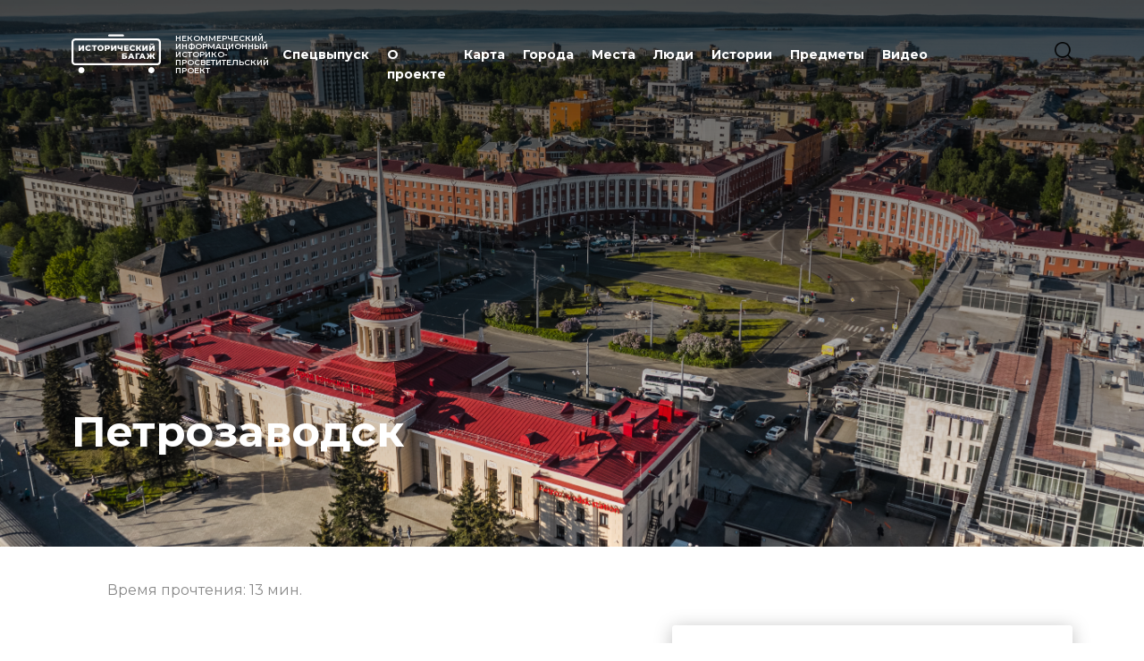

--- FILE ---
content_type: text/html; charset=UTF-8
request_url: https://historicalluggage.ru/city/petrozavodsk-93
body_size: 37555
content:
<!DOCTYPE html>
<html lang="ru">
<head>
    <meta http-equiv="Content-Type" content="text/html; charset=utf-8"/>
    <meta http-equiv="X-UA-Compatible" content="IE=9">
    <meta name="language" content="ru"/>
    <meta name="viewport" content="width=device-width, initial-scale=1, maximum-scale=1">

    <link rel="stylesheet" type="text/css" href="/css/style.css?lte02d78sds55dxs_d0202"/>
    <link href="https://vjs.zencdn.net/7.17.0/video-js.css" rel="stylesheet" />
    <link rel="stylesheet" type="text/css" href="/css/nouislider.css"/>

    <link rel="preconnect" href="https://fonts.googleapis.com">
    <link rel="preconnect" href="https://fonts.gstatic.com" crossorigin>
    <link href="https://fonts.googleapis.com/css2?family=Montserrat:wght@400;500;600;700;900&display=swap"
          rel="stylesheet">
    <link href="https://fonts.googleapis.com/css2?family=Spectral:ital,wght@0,200;0,300;0,400;0,500;0,600;0,700;0,800;1,200;1,300;1,400;1,500;1,600&display=swap" rel="stylesheet">




    <link rel="shortcut icon" href="images/favicon/favicon.ico" type="image/x-icon">
<link rel="icon" href="/images/favicon/favicon.ico" type="image/x-icon">
<link rel="apple-touch-icon" sizes="180x180" href="/images/favicon/apple-touch-icon.png">
<link rel="icon" type="image/png" sizes="32x32" href="/images/favicon/favicon-32x32.png">
<link rel="icon" type="image/png" sizes="16x16" href="/images/favicon/favicon-16x16.png">
<link rel="manifest" href="/images/favicon/site.webmanifest">
    
<script type="text/javascript" src="/assets/c64f64e4/jquery.js"></script>
<script type="text/javascript" src="/assets/c64f64e4/jquery.yiiactiveform.js"></script>
<title>Петрозаводск — Исторический багаж</title>
<meta name="keywords" content=""/>
<meta name="title" content="Петрозаводск — Исторический багаж"/>
<meta name="description" content="Петрозаводск — город на берегу Онежского озера. 6 апреля 2015 года городу было присвоено почётное звание Российской Федерации «Город воинской славы»."/>
<meta property="og:type" content="article"/>
<meta property="og:title" content="Петрозаводск — Исторический багаж"/>
<meta property="og:url" content=""/>
<meta property="og:image" content="/static/city/7446-5161.jpg"/>
<meta property="og:site_name" content="Историческийбагаж.рф"/>
<meta property="og:description" content="Петрозаводск — город на берегу Онежского озера. 6 апреля 2015 года городу было присвоено почётное звание Российской Федерации «Город воинской славы»."/>



<script src="https://unpkg.com/imagesloaded@5/imagesloaded.pkgd.min.js"></script>
<script src="/js/isotope.pkgd.min.js"></script>

<script src="/js/lightzoom.min.js"></script>
<link rel="stylesheet" type="text/css" href="/js/glassstyle.min.css"/>

<script src="https://api-maps.yandex.ru/2.1/?apikey=ee71d1c5-a1aa-4209-8163-81820f437699&lang=ru_RU"
        type="text/javascript">
</script>






</head>

<body  >





<div class="bar">

    <div class="bar-inner">

        <div class="bar-content">


            <div class="navigation">


                <div class="bar-search">
                    <form action="/search">
                        <div class="bar-search-fld">
                            <input type="text" name="request" placeholder="Поиск" class="bar-search-fld-input">
                            <input type="submit" class="bar-search-fld-submit" value="" />
                        </div>
                    </form>
                </div>


                <ul>

                                            <li class="js-menu">
                            <a class="js-menuLink">Спецвыпуск</a>
                            <ul>
                                <li>
                                    <a href="/pavlovsk">
                                        Павловский вокзал
                                    </a>
                                </li>
                                <li>
                                    <a href="/cs">
                                        Царскосельская железная дорога 
                                    </a>
                                </li>
                                <li>
                                    <a href="/history-train">
                                        Поезд Памяти
                                    </a>
                                </li>
                                <li>
                                    <a href="/bam">
                                    БАМ. Преемственность поколений
                                    </a>
                                </li>
                            </ul>
                        </li>
                    

                    <li class="">
                        <a href="/about">
                            О проекте
                        </a>
                    </li>

                    <li class="">
                        <a href="/map">
                            Карта
                        </a>
                    </li>

                    <li class="">
                        <a href="/cities">
                            Города
                        </a>
                    </li>


                    <li class="">
                        <a href="/places">
                            Места
                        </a>
                    </li>
                    <li class="">
                        <a href="/persons">
                            Люди
                        </a>
                    </li>

                    <li class="">
                        <a href="/stories">
                            Истории
                        </a>
                    </li>

                    <li class="">
                        <a href="/things">
                            Предметы
                        </a>
                    </li>

                    <li class="">
                        <a href="/videos">
                            Видео
                        </a>
                    </li>


                </ul>


            </div>


            
            <div class="copy">

                                    <div class="copy-row">
                        <a href="mailto:info@historical-baggage.ru">info@historical-baggage.ru</a>
                    </div>
                
                <div class="copy-row">
                    2026 © Исторический багаж. Все права защищены
                </div>

            </div>


        </div>


    </div>

</div>

<div class="header ">
    <div class="wrapper">
        <div class="header-inner">
            <div class="logo header-logo">
                <a href="/">
                    <svg width="185" height="81" viewBox="0 0 185 81" fill="none" xmlns="http://www.w3.org/2000/svg">
                        <path d="M14.9368 22.3559H18.1668V29.1537L22.9549 22.3559H26.0379V33.933H22.8055V27.1518L18.0352 33.933H14.9368V22.3559Z"
                              fill="white"/>
                        <path d="M28.5396 28.1447C28.5396 24.6227 31.2395 22.1247 34.9178 22.1247C37.0521 22.1247 38.7774 22.9025 39.9039 24.3078L37.8169 26.1937C37.0877 25.3164 36.1924 24.8369 35.0826 24.8369C33.1782 24.8369 31.8526 26.1605 31.8526 28.1447C31.8526 30.1289 33.1782 31.4596 35.0826 31.4596C36.1924 31.4596 37.0877 30.9789 37.8169 30.1028L39.9039 31.9887C38.7774 33.394 37.0581 34.1718 34.9178 34.1718C31.2395 34.1659 28.5396 31.6656 28.5396 28.1447Z"
                              fill="white"/>
                        <path d="M52.3625 24.9521H48.8171V33.933H45.5871V24.9521H42.0298V22.3559H52.3625V24.9521Z"
                              fill="white"/>
                        <path d="M53.7051 28.1447C53.7051 24.6712 56.4323 22.1247 60.1497 22.1247C63.867 22.1247 66.5919 24.6712 66.5919 28.1447C66.5919 31.6182 63.8647 34.1659 60.1485 34.1659C56.4323 34.1659 53.7051 31.6182 53.7051 28.1447ZM63.2801 28.1447C63.2801 26.144 61.9046 24.8369 60.1497 24.8369C58.3948 24.8369 57.0181 26.1392 57.0181 28.1447C57.0181 30.1502 58.3936 31.4596 60.1497 31.4596C61.9058 31.4596 63.2801 30.1466 63.2801 28.1447Z"
                              fill="white"/>
                        <path d="M79.5484 26.6391C79.5484 29.2685 77.5611 30.907 74.3963 30.907H72.3805V33.933H69.0947V22.3559H74.3963C77.5611 22.3559 79.5484 23.9932 79.5484 26.6391ZM76.2354 26.6391C76.2354 25.5642 75.5559 24.9355 74.1971 24.9355H72.3757V28.3262H74.1971C75.5559 28.3262 76.2354 27.6975 76.2354 26.6391Z"
                              fill="white"/>
                        <path d="M81.752 22.3559H84.982V29.1537L89.7701 22.3559H92.8531V33.933H89.6207V27.1518L84.8515 33.933H81.752V22.3559Z"
                              fill="white"/>
                        <path d="M105.807 22.3559V33.933H102.576V29.9966C101.783 30.2776 100.949 30.4283 100.108 30.4429C96.8611 30.4429 95.105 28.8554 95.105 25.9111V22.3594H98.335V25.5559C98.335 27.0606 99.0809 27.7887 100.522 27.7887C101.227 27.8025 101.927 27.6674 102.576 27.3921V22.3641L105.807 22.3559Z"
                              fill="white"/>
                        <path d="M118.347 31.403V33.933H109.042V22.3559H118.136V24.8858H112.288V26.838H117.44V29.2851H112.288V31.403H118.347Z"
                              fill="white"/>
                        <path d="M120.221 28.1447C120.221 24.6227 122.921 22.1247 126.598 22.1247C128.733 22.1247 130.459 22.9025 131.586 24.3078L129.497 26.1937C128.769 25.3164 127.874 24.8369 126.77 24.8369C124.865 24.8369 123.54 26.1605 123.54 28.1447C123.54 30.1289 124.865 31.4596 126.77 31.4596C127.88 31.4596 128.775 30.9789 129.497 30.1028L131.586 31.9887C130.459 33.394 128.74 34.1718 126.598 34.1718C122.921 34.1659 120.221 31.6656 120.221 28.1447Z"
                              fill="white"/>
                        <path d="M138.493 29.5006H137.002V33.933H133.738V22.3559H137.002V26.8546H138.576L141.342 22.3559H144.788L141.16 27.9461L144.821 33.933H141.127L138.493 29.5006Z"
                              fill="white"/>
                        <path d="M146.612 22.3559H149.843V29.1537L154.63 22.3559H157.713V33.933H154.48V27.1518L149.714 33.933H146.615L146.612 22.3559Z"
                              fill="white"/>
                        <path d="M160.942 22.3562H164.172V29.154L168.96 22.3562H172.043V33.9333H168.813V27.1521L164.042 33.9333H160.942V22.3562ZM163.077 18.9644H165.28C165.296 19.7256 165.644 20.1069 166.473 20.1069C167.302 20.1069 167.682 19.7256 167.699 18.9644H169.902C169.902 20.7012 168.875 21.6613 166.473 21.6613C164.07 21.6613 163.079 20.7012 163.079 18.9644H163.077Z"
                              fill="white"/>
                        <path d="M104.549 38.8959H114.24V41.427H107.779V43.2952H110.778C113.594 43.2952 115.134 44.5193 115.134 46.7521C115.134 49.1009 113.355 50.4742 110.347 50.4742H104.549V38.8959ZM110.131 48.1301C111.225 48.1301 111.821 47.6838 111.821 46.8563C111.821 46.0288 111.258 45.6322 110.131 45.6322H107.779V48.1207L110.131 48.1301Z"
                              fill="white"/>
                        <path d="M125.937 48.2248H121.032L120.122 50.4742H116.775L121.894 38.8959H125.124L130.26 50.4742H126.847L125.937 48.2248ZM124.976 45.8097L123.484 42.1042L121.994 45.8097H124.976Z"
                              fill="white"/>
                        <path d="M141.144 41.4913H135.893V50.4722H132.662V38.8939H141.161L141.144 41.4913Z"
                              fill="white"/>
                        <path d="M149.096 48.2248H144.193L143.282 50.4742H139.935L145.054 38.8959H148.29L153.425 50.4742H150.013L149.096 48.2248ZM148.136 45.8097L146.645 42.1042L145.154 45.8097H148.136Z"
                              fill="white"/>
                        <path d="M167.121 46.0418H165.746V50.4742H162.532V46.0418H161.157L158.888 50.4742H155.094L158.391 44.4033L155.293 38.8959H158.739L161.058 43.3946H162.532V38.8959H165.746V43.3946H167.154L169.525 38.8959H172.953L169.855 44.4033L173.153 50.4742H169.375L167.121 46.0418Z"
                              fill="white"/>
                        <path d="M177.274 63.7092H7.72642C5.67781 63.7066 3.71384 62.8929 2.26537 61.4466C0.816894 60.0002 0.00219654 58.0392 0 55.9938V15.9196C0.00219654 13.8743 0.816894 11.9133 2.26537 10.4669C3.71384 9.02051 5.67781 8.20679 7.72642 8.20428H177.274C179.322 8.20679 181.286 9.02051 182.735 10.4669C184.183 11.9133 184.998 13.8743 185 15.9196V55.9938C184.998 58.0392 184.183 60.0002 182.735 61.4466C181.286 62.8929 179.322 63.7066 177.274 63.7092ZM7.72642 12.3502C6.77853 12.3515 5.8698 12.7279 5.19943 13.397C4.52906 14.0661 4.15173 14.9732 4.15016 15.9196V55.9938C4.1511 56.9406 4.52815 57.8484 5.19859 58.518C5.86903 59.1876 6.77811 59.5643 7.72642 59.5656H177.274C178.222 59.5643 179.131 59.1876 179.801 58.518C180.472 57.8484 180.849 56.9406 180.85 55.9938V15.9196C180.849 14.9728 180.472 14.065 179.801 13.3955C179.131 12.7259 178.222 12.3491 177.274 12.3479L7.72642 12.3502Z"
                              fill="white"/>
                        <path d="M20.473 80.2578C23.9858 80.2444 26.8225 77.3903 26.8091 73.8832C26.7956 70.376 23.9371 67.5438 20.4243 67.5573C16.9116 67.5707 14.0749 70.4248 14.0883 73.9319C14.1018 77.4391 16.9603 80.2713 20.473 80.2578Z"
                              fill="white"/>
                        <path d="M171.679 73.9429C171.7 70.4358 168.869 67.5758 165.356 67.5549C161.844 67.534 158.979 70.3602 158.958 73.8673C158.938 77.3744 161.768 80.2345 165.281 80.2553C168.794 80.2762 171.658 77.45 171.679 73.9429Z"
                              fill="white"/>
                        <path d="M106.66 4.14357H77.8065C77.2562 4.14357 76.7284 3.92529 76.3392 3.53676C75.9501 3.14822 75.7314 2.62126 75.7314 2.07178C75.7318 1.52241 75.9505 0.995623 76.3396 0.607156C76.7287 0.218689 77.2563 0.00031366 77.8065 0H106.66C107.21 0 107.738 0.218274 108.127 0.606809C108.516 0.995344 108.735 1.52231 108.735 2.07178C108.735 2.3439 108.681 2.61337 108.577 2.8648C108.473 3.11623 108.32 3.34469 108.127 3.53711C107.935 3.72952 107.706 3.88211 107.454 3.98618C107.202 4.09024 106.932 4.14372 106.66 4.14357Z"
                              fill="white"/>
                    </svg>
                </a>
                <div class="logo header-logo-text">
                    НЕКОММЕРЧЕСКИЙ ИНФОРМАЦИОННЫЙ ИСТОРИКО-ПРОСВЕТИТЕЛЬСКИЙ ПРОЕКТ
                </div>
            </div>


            <div class="navigation-btn" onclick="$('body').toggleClass('menu-opened')">
                <span></span>
                <span></span>
                <span></span>
                <span></span>
            </div>


            <div class="search-btn">
                <form action="/search">
                    <div class="main-search-fld">
                        <input type="submit" class="main-search-fld-submit" value="" />
                        <input class="main-search-fld-input js-searchInput" type="text" name="request" placeholder="Поиск">
                    </div>
                </form>
            </div>


            <div class="navigation header-navigation">

                <ul>


                                            <li class="js-menu">
                            <a class="js-menuLink">Спецвыпуск</a>
                            <ul>
                                <li>
                                    <a href="/pavlovsk">
                                        Павловский вокзал
                                    </a>
                                </li>
                                <li>
                                     <a href="/cs">
                                        Царскосельская железная дорога 
                                    </a>
                                </li>
                                <li>
                                    <a href="/history-train">
                                        Поезд Памяти
                                    </a>
                                </li>
                                <li>
                                    <a href="/bam">
                                    БАМ. Преемственность поколений
                                    </a>
                                </li>
                            </ul>
                        </li>
                                        <li class="">
                        <a href="/about">
                            О проекте
                        </a>
                    </li>

                    <li class="">
                        <a href="/map">
                            Карта
                        </a>
                    </li>

                    <li class="">
                        <a href="/cities">
                            Города
                        </a>
                    </li>


                    <li class="">
                        <a href="/places">
                            Места
                        </a>
                    </li>
                    <li class="">
                        <a href="/persons">
                            Люди
                        </a>
                    </li>

                    <li class="">
                        <a href="/stories">
                            Истории
                        </a>
                    </li>

                    <li class="">
                        <a href="/things">
                            Предметы
                        </a>
                    </li>

                    <li class="">
                        <a href="/videos">
                            Видео
                        </a>
                    </li>


                </ul>
            </div>

        </div>
    </div>

</div>

<div class="post-view">
    <div style="width: 100%; overflow: hidden;">


        <section class=" post-intro" style="background-image: url(/static/city/7446-5161.jpg)">

            <div class="wrapper">


                <div class="post-intro-inner">

                    <div class="post-intro-content">
                        <h1 class="post-intro-title">  Петрозаводск </h1>


                    </div>

                </div>


            </div>
        </section>


        <div class="wrapper">
            <div class="post-body-part-content">
                <div class="post-time-read">
                    Время прочтения: <span class="js-timeReading"></span> мин.
                </div>
            </div>
        </div>

        <section class="post-body js-article">


            <div class="post-body-part">
                <div class="wrapper">

                    <div class="post-body-part-content">
                        <h2 class="post-body-part-anons">  <p>Петрозаводск — город на берегу Онежского озера. 6 апреля 2015 года городу было присвоено почётное звание Российской Федерации «Город воинской славы».</p> </h2>


                    </div>
                    <div style="position: relative;">

                                                    <div class="post-video">

                                <div class="post-video-preview">


                                    <div id="route" style="width:100%; height:100%"></div>


                                </div>

                                <div class="post-video-content">
                                    <h4 class="post-video-title">
                                        Республика Карелия                                    </h4>
                                    <p class="post-video-subtitle">
                                        <svg width="12" height="16" viewBox="0 0 12 16" fill="none"
                                             xmlns="http://www.w3.org/2000/svg">
                                            <mask id="path-1-inside-1_3079_6309" fill="white">
                                                <path d="M11.2293 5.73103C11.2293 9.42532 6.07168 15.1347 6.07168 15.1347C6.07168 15.1347 0.914062 9.42532 0.914062 5.73103C0.914062 2.9488 3.22321 0.693359 6.07168 0.693359C8.92015 0.693359 11.2293 2.9488 11.2293 5.73103Z"/>
                                            </mask>
                                            <path d="M6.07168 15.1347L5.32963 15.805L6.07168 16.6265L6.81373 15.805L6.07168 15.1347ZM10.2293 5.73103C10.2293 6.44517 9.9732 7.3413 9.51438 8.34216C9.0626 9.32769 8.45098 10.3367 7.82454 11.2545C7.20014 12.1693 6.57371 12.9751 6.10255 13.5529C5.86742 13.8413 5.67206 14.0715 5.5364 14.2286C5.4686 14.3071 5.4158 14.3673 5.38048 14.4072C5.36283 14.4272 5.34955 14.4421 5.34097 14.4517C5.33668 14.4565 5.33356 14.46 5.33166 14.4621C5.33071 14.4631 5.33006 14.4639 5.32972 14.4642C5.32955 14.4644 5.32945 14.4645 5.32944 14.4646C5.32943 14.4646 5.32948 14.4645 5.32947 14.4645C5.32954 14.4644 5.32963 14.4643 6.07168 15.1347C6.81373 15.805 6.81386 15.8049 6.814 15.8047C6.81408 15.8046 6.81424 15.8045 6.81439 15.8043C6.81469 15.804 6.81506 15.8035 6.81552 15.803C6.81643 15.802 6.81765 15.8007 6.81918 15.799C6.82223 15.7956 6.82651 15.7908 6.83198 15.7847C6.84291 15.7725 6.8586 15.7549 6.87872 15.7321C6.91896 15.6866 6.97696 15.6205 7.05019 15.5357C7.19659 15.3661 7.40417 15.1214 7.65256 14.8168C8.14846 14.2087 8.81143 13.3563 9.47644 12.382C10.1394 11.4106 10.8172 10.2996 11.3325 9.1756C11.8407 8.06693 12.2293 6.86404 12.2293 5.73103H10.2293ZM6.07168 15.1347C6.81373 14.4643 6.81382 14.4644 6.81388 14.4645C6.81388 14.4645 6.81393 14.4646 6.81392 14.4646C6.8139 14.4645 6.81381 14.4644 6.81364 14.4642C6.8133 14.4639 6.81265 14.4631 6.8117 14.4621C6.80979 14.46 6.80668 14.4565 6.80239 14.4517C6.7938 14.4421 6.78053 14.4272 6.76287 14.4072C6.72756 14.3673 6.67475 14.3071 6.60695 14.2286C6.4713 14.0715 6.27594 13.8413 6.04081 13.5529C5.56965 12.9751 4.94322 12.1693 4.31882 11.2545C3.69238 10.3367 3.08076 9.32769 2.62897 8.34216C2.17016 7.3413 1.91406 6.44517 1.91406 5.73103H-0.0859375C-0.0859375 6.86404 0.302668 8.06693 0.810906 9.1756C1.32617 10.2996 2.00396 11.4106 2.66692 12.382C3.33193 13.3563 3.9949 14.2087 4.4908 14.8168C4.73919 15.1214 4.94677 15.3661 5.09317 15.5357C5.1664 15.6205 5.2244 15.6866 5.26464 15.7321C5.28476 15.7549 5.30045 15.7725 5.31138 15.7847C5.31685 15.7908 5.32113 15.7956 5.32418 15.799C5.32571 15.8007 5.32693 15.802 5.32784 15.803C5.32829 15.8035 5.32867 15.804 5.32897 15.8043C5.32912 15.8045 5.32928 15.8046 5.32936 15.8047C5.3295 15.8049 5.32963 15.805 6.07168 15.1347ZM1.91406 5.73103C1.91406 3.52314 3.75318 1.69336 6.07168 1.69336V-0.306641C2.69323 -0.306641 -0.0859375 2.37447 -0.0859375 5.73103H1.91406ZM6.07168 1.69336C8.39018 1.69336 10.2293 3.52314 10.2293 5.73103H12.2293C12.2293 2.37447 9.45012 -0.306641 6.07168 -0.306641V1.69336Z"
                                                  fill="#98AAC1" mask="url(#path-1-inside-1_3079_6309)"/>
                                            <circle cx="6.07077" cy="5.85202" r="1.71921" fill="#98AAC1"/>
                                        </svg>
                                        GPS: 61.784480 , 34.344634                                    </p>

                                </div>

                            </div>

                                            </div>
                </div>
            </div>

                        
            <div class="post-body-part">
                <div class="wrapper">
                    <div class="city-result" style="padding: 0;">

                                                    <h2>Места</h2>
                            <div class="items">
                                                                    



<div class="data-item">
    <div class="data-item-preview">


        
                                                <a href="/post/istoricheskaya-spravka-o-jeleznodorojnom-vokzale-2223">
                    <img style="display: block; width: 100%"
                         src="/static/place/hr_5093-2699.jpg">
                </a>
                        </div>

    <div class="data-item-content">

        <h2 class="data-item-title">
            <a href="/post/istoricheskaya-spravka-o-jeleznodorojnom-vokzale-2223">
                Историческая справка о железнодорожном вокзале            </a>
        </h2>

        <div class="data-item-label">
            <a href="/post/istoricheskaya-spravka-o-jeleznodorojnom-vokzale-2223">
            <svg width="23" height="30" viewBox="0 0 23 30" fill="none" xmlns="http://www.w3.org/2000/svg">
                <path d="M11.5 0C5.14873 0 0 5.15846 0 11.5217C0 20.3804 11.5 30 11.5 30C11.5 30 23 20.8696 23 11.5217C23 5.15846 17.8513 0 11.5 0Z" fill="#98AAC1"/>
                <path d="M7.50682 17.7589C7.50928 17.3447 7.17496 17.0069 6.76009 17.0045C6.34523 17.002 6.00692 17.3358 6.00446 17.75C6.002 18.1642 6.33631 18.502 6.75118 18.5044C7.16604 18.5069 7.50435 18.1731 7.50682 17.7589Z" fill="white"/>
                <rect x="4.5" y="8.5" width="14" height="7" rx="1.5" stroke="white"/>
                <path d="M16.5068 17.7589C16.5093 17.3447 16.175 17.007 15.7601 17.0045C15.3452 17.002 15.0069 17.3358 15.0045 17.75C15.002 18.1642 15.3363 18.502 15.7512 18.5045C16.166 18.5069 16.5044 18.1731 16.5068 17.7589Z" fill="white"/>
                <line x1="9.5" y1="6.5" x2="13.5" y2="6.5" stroke="white" stroke-linecap="round"/>
            </svg>

                <span> Республика Карелия, г. Сортавала, Старовыборгское шоссе, дом 19  </span>
            </a>
        </div>
        <div class="data-item-anons">
            <p>Строительство станции в 1894 г. позволило наладить перевозку не только пассажиров, но и портовых грузов. Здесь установлен паровоз-памятник, курсируют ретро-поезд и состав Деда Мороза.</p>
        </div>







    </div>

</div>



                                                                    



<div class="data-item">
    <div class="data-item-preview">


        
                                                <a href="/post/pamyatnik-runopevcam-2224">
                    <img style="display: block; width: 100%"
                         src="/static/place/hr_7532-358.jpg">
                </a>
                        </div>

    <div class="data-item-content">

        <h2 class="data-item-title">
            <a href="/post/pamyatnik-runopevcam-2224">
                Памятник рунопевцам            </a>
        </h2>

        <div class="data-item-label">
            <a href="/post/pamyatnik-runopevcam-2224">
            <svg width="23" height="30" viewBox="0 0 23 30" fill="none" xmlns="http://www.w3.org/2000/svg">
                <path d="M11.5 0C5.14873 0 0 5.15846 0 11.5217C0 20.3804 11.5 30 11.5 30C11.5 30 23 20.8696 23 11.5217C23 5.15846 17.8513 0 11.5 0Z" fill="#98AAC1"/>
                <path d="M7.50682 17.7589C7.50928 17.3447 7.17496 17.0069 6.76009 17.0045C6.34523 17.002 6.00692 17.3358 6.00446 17.75C6.002 18.1642 6.33631 18.502 6.75118 18.5044C7.16604 18.5069 7.50435 18.1731 7.50682 17.7589Z" fill="white"/>
                <rect x="4.5" y="8.5" width="14" height="7" rx="1.5" stroke="white"/>
                <path d="M16.5068 17.7589C16.5093 17.3447 16.175 17.007 15.7601 17.0045C15.3452 17.002 15.0069 17.3358 15.0045 17.75C15.002 18.1642 15.3363 18.502 15.7512 18.5045C16.166 18.5069 16.5044 18.1731 16.5068 17.7589Z" fill="white"/>
                <line x1="9.5" y1="6.5" x2="13.5" y2="6.5" stroke="white" stroke-linecap="round"/>
            </svg>

                <span> Республика Карелия, г. Сортавала, Площадь Вяйнемёйнена  </span>
            </a>
        </div>
        <div class="data-item-anons">
            <p>Памятник сказителю былинного карельского эпоса установлен в 1935 г. в центральном сквере города. Прообразом певца рун послужил крестьянин и охотник Петри Шемейкке.</p>
        </div>







    </div>

</div>



                                                                    



<div class="data-item">
    <div class="data-item-preview">


        
                                                <a href="/post/nikolskaya-cerkov-2225">
                    <img style="display: block; width: 100%"
                         src="/static/place/hr_9228-131.jpg">
                </a>
                        </div>

    <div class="data-item-content">

        <h2 class="data-item-title">
            <a href="/post/nikolskaya-cerkov-2225">
                Никольская церковь            </a>
        </h2>

        <div class="data-item-label">
            <a href="/post/nikolskaya-cerkov-2225">
            <svg width="23" height="30" viewBox="0 0 23 30" fill="none" xmlns="http://www.w3.org/2000/svg">
                <path d="M11.5 0C5.14873 0 0 5.15846 0 11.5217C0 20.3804 11.5 30 11.5 30C11.5 30 23 20.8696 23 11.5217C23 5.15846 17.8513 0 11.5 0Z" fill="#98AAC1"/>
                <path d="M7.50682 17.7589C7.50928 17.3447 7.17496 17.0069 6.76009 17.0045C6.34523 17.002 6.00692 17.3358 6.00446 17.75C6.002 18.1642 6.33631 18.502 6.75118 18.5044C7.16604 18.5069 7.50435 18.1731 7.50682 17.7589Z" fill="white"/>
                <rect x="4.5" y="8.5" width="14" height="7" rx="1.5" stroke="white"/>
                <path d="M16.5068 17.7589C16.5093 17.3447 16.175 17.007 15.7601 17.0045C15.3452 17.002 15.0069 17.3358 15.0045 17.75C15.002 18.1642 15.3363 18.502 15.7512 18.5045C16.166 18.5069 16.5044 18.1731 16.5068 17.7589Z" fill="white"/>
                <line x1="9.5" y1="6.5" x2="13.5" y2="6.5" stroke="white" stroke-linecap="round"/>
            </svg>

                <span> Республика Карелия, г. Сортавала, улица Горького, дом 31  </span>
            </a>
        </div>
        <div class="data-item-anons">
            <p>История главного храма Сортавалы идёт от Петропавловской церкви, которая была возведена в 1799 г. Каменное здание построено в XIX веке в «национальном стиле».</p>
        </div>







    </div>

</div>



                                                                    



<div class="data-item">
    <div class="data-item-preview">


        
                                                <a href="/post/nikolskaya-cerkov-serdobolskogo-pogosta-na-ostrove-riekkalansaari-2226">
                    <img style="display: block; width: 100%"
                         src="/static/place/hr_223-8751.jpg">
                </a>
                        </div>

    <div class="data-item-content">

        <h2 class="data-item-title">
            <a href="/post/nikolskaya-cerkov-serdobolskogo-pogosta-na-ostrove-riekkalansaari-2226">
                Никольская церковь Сердобольского погоста на острове Риеккалансаари            </a>
        </h2>

        <div class="data-item-label">
            <a href="/post/nikolskaya-cerkov-serdobolskogo-pogosta-na-ostrove-riekkalansaari-2226">
            <svg width="23" height="30" viewBox="0 0 23 30" fill="none" xmlns="http://www.w3.org/2000/svg">
                <path d="M11.5 0C5.14873 0 0 5.15846 0 11.5217C0 20.3804 11.5 30 11.5 30C11.5 30 23 20.8696 23 11.5217C23 5.15846 17.8513 0 11.5 0Z" fill="#98AAC1"/>
                <path d="M7.50682 17.7589C7.50928 17.3447 7.17496 17.0069 6.76009 17.0045C6.34523 17.002 6.00692 17.3358 6.00446 17.75C6.002 18.1642 6.33631 18.502 6.75118 18.5044C7.16604 18.5069 7.50435 18.1731 7.50682 17.7589Z" fill="white"/>
                <rect x="4.5" y="8.5" width="14" height="7" rx="1.5" stroke="white"/>
                <path d="M16.5068 17.7589C16.5093 17.3447 16.175 17.007 15.7601 17.0045C15.3452 17.002 15.0069 17.3358 15.0045 17.75C15.002 18.1642 15.3363 18.502 15.7512 18.5045C16.166 18.5069 16.5044 18.1731 16.5068 17.7589Z" fill="white"/>
                <line x1="9.5" y1="6.5" x2="13.5" y2="6.5" stroke="white" stroke-linecap="round"/>
            </svg>

                <span> Республика Карелия, Сортавальское городское поселение, посёлок Красная Горка  </span>
            </a>
        </div>
        <div class="data-item-anons">
            <p>Одна из древнейших церквей Приладожья стоит на высоком мысу острова и упоминается в летописях XVI в. Перестраивалась и возводилась заново, хранит алтарную икону кисти В.П. Верещагина.</p>
        </div>







    </div>

</div>



                                                                    



<div class="data-item">
    <div class="data-item-preview">


        
                                                <a href="/post/regionalnyy-muzey-severnogo-priladojya-%28dom-vintera%29-2227">
                    <img style="display: block; width: 100%"
                         src="/static/place/hr_2229-8707.jpg">
                </a>
                        </div>

    <div class="data-item-content">

        <h2 class="data-item-title">
            <a href="/post/regionalnyy-muzey-severnogo-priladojya-%28dom-vintera%29-2227">
                Региональный музей Северного Приладожья (дом Винтера)            </a>
        </h2>

        <div class="data-item-label">
            <a href="/post/regionalnyy-muzey-severnogo-priladojya-%28dom-vintera%29-2227">
            <svg width="23" height="30" viewBox="0 0 23 30" fill="none" xmlns="http://www.w3.org/2000/svg">
                <path d="M11.5 0C5.14873 0 0 5.15846 0 11.5217C0 20.3804 11.5 30 11.5 30C11.5 30 23 20.8696 23 11.5217C23 5.15846 17.8513 0 11.5 0Z" fill="#98AAC1"/>
                <path d="M7.50682 17.7589C7.50928 17.3447 7.17496 17.0069 6.76009 17.0045C6.34523 17.002 6.00692 17.3358 6.00446 17.75C6.002 18.1642 6.33631 18.502 6.75118 18.5044C7.16604 18.5069 7.50435 18.1731 7.50682 17.7589Z" fill="white"/>
                <rect x="4.5" y="8.5" width="14" height="7" rx="1.5" stroke="white"/>
                <path d="M16.5068 17.7589C16.5093 17.3447 16.175 17.007 15.7601 17.0045C15.3452 17.002 15.0069 17.3358 15.0045 17.75C15.002 18.1642 15.3363 18.502 15.7512 18.5045C16.166 18.5069 16.5044 18.1731 16.5068 17.7589Z" fill="white"/>
                <line x1="9.5" y1="6.5" x2="13.5" y2="6.5" stroke="white" stroke-linecap="round"/>
            </svg>

                <span> Республика Карелия, г. Сортавала, Набережная Ладожской Флотилии, дом 5  </span>
            </a>
        </div>
        <div class="data-item-anons">
            <p>Своеобразный деревянный особняк построен в стиле "национального романтизма". Музей содержит экспонаты карельской истории, культуры и быта начиная от древних времён до середины XX в.</p>
        </div>







    </div>

</div>



                                                                    



<div class="data-item">
    <div class="data-item-preview">


        
                                                <a href="/post/dacha-vintera-%28usadba-taruniemi%29-2230">
                    <img style="display: block; width: 100%"
                         src="/static/place/hr_9096-7516.jpg">
                </a>
                        </div>

    <div class="data-item-content">

        <h2 class="data-item-title">
            <a href="/post/dacha-vintera-%28usadba-taruniemi%29-2230">
                Дача Винтера (усадьба Таруниеми)            </a>
        </h2>

        <div class="data-item-label">
            <a href="/post/dacha-vintera-%28usadba-taruniemi%29-2230">
            <svg width="23" height="30" viewBox="0 0 23 30" fill="none" xmlns="http://www.w3.org/2000/svg">
                <path d="M11.5 0C5.14873 0 0 5.15846 0 11.5217C0 20.3804 11.5 30 11.5 30C11.5 30 23 20.8696 23 11.5217C23 5.15846 17.8513 0 11.5 0Z" fill="#98AAC1"/>
                <path d="M7.50682 17.7589C7.50928 17.3447 7.17496 17.0069 6.76009 17.0045C6.34523 17.002 6.00692 17.3358 6.00446 17.75C6.002 18.1642 6.33631 18.502 6.75118 18.5044C7.16604 18.5069 7.50435 18.1731 7.50682 17.7589Z" fill="white"/>
                <rect x="4.5" y="8.5" width="14" height="7" rx="1.5" stroke="white"/>
                <path d="M16.5068 17.7589C16.5093 17.3447 16.175 17.007 15.7601 17.0045C15.3452 17.002 15.0069 17.3358 15.0045 17.75C15.002 18.1642 15.3363 18.502 15.7512 18.5045C16.166 18.5069 16.5044 18.1731 16.5068 17.7589Z" fill="white"/>
                <line x1="9.5" y1="6.5" x2="13.5" y2="6.5" stroke="white" stroke-linecap="round"/>
            </svg>

                <span> Республика Карелия, Сортавальский район, Хаапалампинское сельское поселение, посёлок Тарулинна, дом 19  </span>
            </a>
        </div>
        <div class="data-item-anons">
            <p><span style="color: rgb(69, 69, 69);">Усадебный дом в стиле финского национального романтизма всегда был наполнен духом творчества - здесь был разбит уникальный дендропарк, затем возник центр музыкальной жизни Сортавалы и музей. </span></p>
        </div>







    </div>

</div>



                                                                    



<div class="data-item">
    <div class="data-item-preview">


        
                                                <a href="/post/dom-tvorchestva-kompozitorov-%28usadba-rantala%29-2231">
                    <img style="display: block; width: 100%"
                         src="/static/place/hr_6385-440.jpg">
                </a>
                        </div>

    <div class="data-item-content">

        <h2 class="data-item-title">
            <a href="/post/dom-tvorchestva-kompozitorov-%28usadba-rantala%29-2231">
                Дом творчества композиторов (усадьба Рантала)            </a>
        </h2>

        <div class="data-item-label">
            <a href="/post/dom-tvorchestva-kompozitorov-%28usadba-rantala%29-2231">
            <svg width="23" height="30" viewBox="0 0 23 30" fill="none" xmlns="http://www.w3.org/2000/svg">
                <path d="M11.5 0C5.14873 0 0 5.15846 0 11.5217C0 20.3804 11.5 30 11.5 30C11.5 30 23 20.8696 23 11.5217C23 5.15846 17.8513 0 11.5 0Z" fill="#98AAC1"/>
                <path d="M7.50682 17.7589C7.50928 17.3447 7.17496 17.0069 6.76009 17.0045C6.34523 17.002 6.00692 17.3358 6.00446 17.75C6.002 18.1642 6.33631 18.502 6.75118 18.5044C7.16604 18.5069 7.50435 18.1731 7.50682 17.7589Z" fill="white"/>
                <rect x="4.5" y="8.5" width="14" height="7" rx="1.5" stroke="white"/>
                <path d="M16.5068 17.7589C16.5093 17.3447 16.175 17.007 15.7601 17.0045C15.3452 17.002 15.0069 17.3358 15.0045 17.75C15.002 18.1642 15.3363 18.502 15.7512 18.5045C16.166 18.5069 16.5044 18.1731 16.5068 17.7589Z" fill="white"/>
                <line x1="9.5" y1="6.5" x2="13.5" y2="6.5" stroke="white" stroke-linecap="round"/>
            </svg>

                <span> Республика Карелия, Сортавальский район, Кааламское сельское поселение, посёлок Кирьявалахти    </span>
            </a>
        </div>
        <div class="data-item-anons">
            <p>Усадьба на Ладожском озере стала творческим центром и источником вдохновения для многих деятелей искусства. Здесь были созданы знаменитые музыкальные и художественные произведения советской эпохи.</p>
        </div>







    </div>

</div>



                                                                    



<div class="data-item">
    <div class="data-item-preview">


        
                                                <a href="/post/valaamskiy-spaso-preobrajenskiy-monastyr-2232">
                    <img style="display: block; width: 100%"
                         src="/static/place/hr_9421-6587.jpg">
                </a>
                        </div>

    <div class="data-item-content">

        <h2 class="data-item-title">
            <a href="/post/valaamskiy-spaso-preobrajenskiy-monastyr-2232">
                Валаамский Спасо-Преображенский монастырь            </a>
        </h2>

        <div class="data-item-label">
            <a href="/post/valaamskiy-spaso-preobrajenskiy-monastyr-2232">
            <svg width="23" height="30" viewBox="0 0 23 30" fill="none" xmlns="http://www.w3.org/2000/svg">
                <path d="M11.5 0C5.14873 0 0 5.15846 0 11.5217C0 20.3804 11.5 30 11.5 30C11.5 30 23 20.8696 23 11.5217C23 5.15846 17.8513 0 11.5 0Z" fill="#98AAC1"/>
                <path d="M7.50682 17.7589C7.50928 17.3447 7.17496 17.0069 6.76009 17.0045C6.34523 17.002 6.00692 17.3358 6.00446 17.75C6.002 18.1642 6.33631 18.502 6.75118 18.5044C7.16604 18.5069 7.50435 18.1731 7.50682 17.7589Z" fill="white"/>
                <rect x="4.5" y="8.5" width="14" height="7" rx="1.5" stroke="white"/>
                <path d="M16.5068 17.7589C16.5093 17.3447 16.175 17.007 15.7601 17.0045C15.3452 17.002 15.0069 17.3358 15.0045 17.75C15.002 18.1642 15.3363 18.502 15.7512 18.5045C16.166 18.5069 16.5044 18.1731 16.5068 17.7589Z" fill="white"/>
                <line x1="9.5" y1="6.5" x2="13.5" y2="6.5" stroke="white" stroke-linecap="round"/>
            </svg>

                <span> Республика Карелия, Сортавальское городское поселение, посёлок Валаам  </span>
            </a>
        </div>
        <div class="data-item-anons">
            <p>Монастырский комплекс является святым местом для паломников. Голубые купола главного храма видны отовсюду, а его декор в "Валаамском стиле" сочетает красный кирпич и каменное "небесное" кружево.</p>
        </div>







    </div>

</div>



                                                                    



<div class="data-item">
    <div class="data-item-preview">


        
                                                <a href="/post/valaamskiy-monastyr%3A-skity-2233">
                    <img style="display: block; width: 100%"
                         src="/static/place/hr_9459-1263.jpg">
                </a>
                        </div>

    <div class="data-item-content">

        <h2 class="data-item-title">
            <a href="/post/valaamskiy-monastyr%3A-skity-2233">
                Валаамский монастырь: скиты            </a>
        </h2>

        <div class="data-item-label">
            <a href="/post/valaamskiy-monastyr%3A-skity-2233">
            <svg width="23" height="30" viewBox="0 0 23 30" fill="none" xmlns="http://www.w3.org/2000/svg">
                <path d="M11.5 0C5.14873 0 0 5.15846 0 11.5217C0 20.3804 11.5 30 11.5 30C11.5 30 23 20.8696 23 11.5217C23 5.15846 17.8513 0 11.5 0Z" fill="#98AAC1"/>
                <path d="M7.50682 17.7589C7.50928 17.3447 7.17496 17.0069 6.76009 17.0045C6.34523 17.002 6.00692 17.3358 6.00446 17.75C6.002 18.1642 6.33631 18.502 6.75118 18.5044C7.16604 18.5069 7.50435 18.1731 7.50682 17.7589Z" fill="white"/>
                <rect x="4.5" y="8.5" width="14" height="7" rx="1.5" stroke="white"/>
                <path d="M16.5068 17.7589C16.5093 17.3447 16.175 17.007 15.7601 17.0045C15.3452 17.002 15.0069 17.3358 15.0045 17.75C15.002 18.1642 15.3363 18.502 15.7512 18.5045C16.166 18.5069 16.5044 18.1731 16.5068 17.7589Z" fill="white"/>
                <line x1="9.5" y1="6.5" x2="13.5" y2="6.5" stroke="white" stroke-linecap="round"/>
            </svg>

                <span> Республика Карелия, Сортавальское городское поселение, посёлок Валаам  </span>
            </a>
        </div>
        <div class="data-item-anons">
            <p>Монастырский комплекс включает 12 уединенных скитов. Они рассредоточены на небольших островах, имеют свою историю и устав: таможня отслеживала все грузы, прибывшие на святую землю. Ведётся реставрация, прибывает поток верующих и туристов.</p>
        </div>







    </div>

</div>



                                                                    



<div class="data-item">
    <div class="data-item-preview">


        
                                                <a href="/post/gornyy-park-ruskeala-mramornyy-karer-vtoroy-poloviny-xviii-%E2%80%94-serediny-xix-veka-2236">
                    <img style="display: block; width: 100%"
                         src="/static/place/hr_4849-6594.jpg">
                </a>
                        </div>

    <div class="data-item-content">

        <h2 class="data-item-title">
            <a href="/post/gornyy-park-ruskeala-mramornyy-karer-vtoroy-poloviny-xviii-%E2%80%94-serediny-xix-veka-2236">
                Горный парк «Рускеала». Мраморный карьер второй половины XVIII — середины XIX века            </a>
        </h2>

        <div class="data-item-label">
            <a href="/post/gornyy-park-ruskeala-mramornyy-karer-vtoroy-poloviny-xviii-%E2%80%94-serediny-xix-veka-2236">
            <svg width="23" height="30" viewBox="0 0 23 30" fill="none" xmlns="http://www.w3.org/2000/svg">
                <path d="M11.5 0C5.14873 0 0 5.15846 0 11.5217C0 20.3804 11.5 30 11.5 30C11.5 30 23 20.8696 23 11.5217C23 5.15846 17.8513 0 11.5 0Z" fill="#98AAC1"/>
                <path d="M7.50682 17.7589C7.50928 17.3447 7.17496 17.0069 6.76009 17.0045C6.34523 17.002 6.00692 17.3358 6.00446 17.75C6.002 18.1642 6.33631 18.502 6.75118 18.5044C7.16604 18.5069 7.50435 18.1731 7.50682 17.7589Z" fill="white"/>
                <rect x="4.5" y="8.5" width="14" height="7" rx="1.5" stroke="white"/>
                <path d="M16.5068 17.7589C16.5093 17.3447 16.175 17.007 15.7601 17.0045C15.3452 17.002 15.0069 17.3358 15.0045 17.75C15.002 18.1642 15.3363 18.502 15.7512 18.5045C16.166 18.5069 16.5044 18.1731 16.5068 17.7589Z" fill="white"/>
                <line x1="9.5" y1="6.5" x2="13.5" y2="6.5" stroke="white" stroke-linecap="round"/>
            </svg>

                <span> Республика Карелия,  Сортавальский район, Кааламское сельское поселение, посёлок Рускеала,  улица Мраморная, дом 1  </span>
            </a>
        </div>
        <div class="data-item-anons">
            <p>Популярный туристический маршрут и объект культурного наследия Карелии. Мрамор из карьера Рускеала использовался в строительстве многих культовых сооружений: Исаакиевского собора, Зимнего дворца и даже ленинградского метрополитена.</p>
        </div>







    </div>

</div>



                                                                    



<div class="data-item">
    <div class="data-item-preview">


        
                                                <a href="/post/muzey-kronida-gogoleva-2241">
                    <img style="display: block; width: 100%"
                         src="/static/place/hr_8946-9304.jpg">
                </a>
                        </div>

    <div class="data-item-content">

        <h2 class="data-item-title">
            <a href="/post/muzey-kronida-gogoleva-2241">
                Музей Кронида Гоголева            </a>
        </h2>

        <div class="data-item-label">
            <a href="/post/muzey-kronida-gogoleva-2241">
            <svg width="23" height="30" viewBox="0 0 23 30" fill="none" xmlns="http://www.w3.org/2000/svg">
                <path d="M11.5 0C5.14873 0 0 5.15846 0 11.5217C0 20.3804 11.5 30 11.5 30C11.5 30 23 20.8696 23 11.5217C23 5.15846 17.8513 0 11.5 0Z" fill="#98AAC1"/>
                <path d="M7.50682 17.7589C7.50928 17.3447 7.17496 17.0069 6.76009 17.0045C6.34523 17.002 6.00692 17.3358 6.00446 17.75C6.002 18.1642 6.33631 18.502 6.75118 18.5044C7.16604 18.5069 7.50435 18.1731 7.50682 17.7589Z" fill="white"/>
                <rect x="4.5" y="8.5" width="14" height="7" rx="1.5" stroke="white"/>
                <path d="M16.5068 17.7589C16.5093 17.3447 16.175 17.007 15.7601 17.0045C15.3452 17.002 15.0069 17.3358 15.0045 17.75C15.002 18.1642 15.3363 18.502 15.7512 18.5045C16.166 18.5069 16.5044 18.1731 16.5068 17.7589Z" fill="white"/>
                <line x1="9.5" y1="6.5" x2="13.5" y2="6.5" stroke="white" stroke-linecap="round"/>
            </svg>

                <span> Республика Карелия, г. Сортавала, улица Комсомольская , дом 6  </span>
            </a>
        </div>
        <div class="data-item-anons">
            <p>Этой уникальной коллекции нет аналогов в мире. Экспозиция деревянных картин "народного художника" Сортавалы открылась в 1997 г. в старинном здании финской застройки. Сюжеты резных панно - колорит русского севера и праздники простых людей.</p>
        </div>







    </div>

</div>



                                                                    



<div class="data-item">
    <div class="data-item-preview">


        
                                                <a href="/post/zdanie-obedinennogo-banka-severnyh-stran-2257">
                    <img style="display: block; width: 100%"
                         src="/static/place/hr_3049-2760.jpg">
                </a>
                        </div>

    <div class="data-item-content">

        <h2 class="data-item-title">
            <a href="/post/zdanie-obedinennogo-banka-severnyh-stran-2257">
                Здание Объединенного банка северных стран            </a>
        </h2>

        <div class="data-item-label">
            <a href="/post/zdanie-obedinennogo-banka-severnyh-stran-2257">
            <svg width="23" height="30" viewBox="0 0 23 30" fill="none" xmlns="http://www.w3.org/2000/svg">
                <path d="M11.5 0C5.14873 0 0 5.15846 0 11.5217C0 20.3804 11.5 30 11.5 30C11.5 30 23 20.8696 23 11.5217C23 5.15846 17.8513 0 11.5 0Z" fill="#98AAC1"/>
                <path d="M7.50682 17.7589C7.50928 17.3447 7.17496 17.0069 6.76009 17.0045C6.34523 17.002 6.00692 17.3358 6.00446 17.75C6.002 18.1642 6.33631 18.502 6.75118 18.5044C7.16604 18.5069 7.50435 18.1731 7.50682 17.7589Z" fill="white"/>
                <rect x="4.5" y="8.5" width="14" height="7" rx="1.5" stroke="white"/>
                <path d="M16.5068 17.7589C16.5093 17.3447 16.175 17.007 15.7601 17.0045C15.3452 17.002 15.0069 17.3358 15.0045 17.75C15.002 18.1642 15.3363 18.502 15.7512 18.5045C16.166 18.5069 16.5044 18.1731 16.5068 17.7589Z" fill="white"/>
                <line x1="9.5" y1="6.5" x2="13.5" y2="6.5" stroke="white" stroke-linecap="round"/>
            </svg>

                <span> Республика Карелия, г. Сортавала, улица Карельская, дом 19  </span>
            </a>
        </div>
        <div class="data-item-anons">
            <p>Здание построено в 1913 г. для слияния финансовой структуры и было признано архитектурным шедевром стиля модерн. Гранитная облицовка стен под черепичной крышей, обилие храмовых элементов, башенок и эркеров придают постройке облик замка.</p>
        </div>







    </div>

</div>



                                                                    



<div class="data-item">
    <div class="data-item-preview">


        
                                                <a href="/post/zdanie-nacionalnogo-akcionernogo-banka%2C-ili-dom-leandera-2258">
                    <img style="display: block; width: 100%"
                         src="/static/place/hr_7098-4308.jpg">
                </a>
                        </div>

    <div class="data-item-content">

        <h2 class="data-item-title">
            <a href="/post/zdanie-nacionalnogo-akcionernogo-banka%2C-ili-dom-leandera-2258">
                Здание Национального акционерного банка, или дом Леандера            </a>
        </h2>

        <div class="data-item-label">
            <a href="/post/zdanie-nacionalnogo-akcionernogo-banka%2C-ili-dom-leandera-2258">
            <svg width="23" height="30" viewBox="0 0 23 30" fill="none" xmlns="http://www.w3.org/2000/svg">
                <path d="M11.5 0C5.14873 0 0 5.15846 0 11.5217C0 20.3804 11.5 30 11.5 30C11.5 30 23 20.8696 23 11.5217C23 5.15846 17.8513 0 11.5 0Z" fill="#98AAC1"/>
                <path d="M7.50682 17.7589C7.50928 17.3447 7.17496 17.0069 6.76009 17.0045C6.34523 17.002 6.00692 17.3358 6.00446 17.75C6.002 18.1642 6.33631 18.502 6.75118 18.5044C7.16604 18.5069 7.50435 18.1731 7.50682 17.7589Z" fill="white"/>
                <rect x="4.5" y="8.5" width="14" height="7" rx="1.5" stroke="white"/>
                <path d="M16.5068 17.7589C16.5093 17.3447 16.175 17.007 15.7601 17.0045C15.3452 17.002 15.0069 17.3358 15.0045 17.75C15.002 18.1642 15.3363 18.502 15.7512 18.5045C16.166 18.5069 16.5044 18.1731 16.5068 17.7589Z" fill="white"/>
                <line x1="9.5" y1="6.5" x2="13.5" y2="6.5" stroke="white" stroke-linecap="round"/>
            </svg>

                <span> Республика Карелия, г. Сортавала, улица Карельская, 13  </span>
            </a>
        </div>
        <div class="data-item-anons">
            <p>Историки считают дом Леандера одной из наиболее ярких построек Сортавалы в стиле национального романтизма. Архитектура здания вызывает ассоциации с формами древних храмов и средневековых замков.</p>
        </div>







    </div>

</div>



                                                                    



<div class="data-item">
    <div class="data-item-preview">


        
                                                <a href="/post/sortavalskaya-ratusha-2259">
                    <img style="display: block; width: 100%"
                         src="/static/place/hr_9721-6812.jpg">
                </a>
                        </div>

    <div class="data-item-content">

        <h2 class="data-item-title">
            <a href="/post/sortavalskaya-ratusha-2259">
                Сортавальская ратуша            </a>
        </h2>

        <div class="data-item-label">
            <a href="/post/sortavalskaya-ratusha-2259">
            <svg width="23" height="30" viewBox="0 0 23 30" fill="none" xmlns="http://www.w3.org/2000/svg">
                <path d="M11.5 0C5.14873 0 0 5.15846 0 11.5217C0 20.3804 11.5 30 11.5 30C11.5 30 23 20.8696 23 11.5217C23 5.15846 17.8513 0 11.5 0Z" fill="#98AAC1"/>
                <path d="M7.50682 17.7589C7.50928 17.3447 7.17496 17.0069 6.76009 17.0045C6.34523 17.002 6.00692 17.3358 6.00446 17.75C6.002 18.1642 6.33631 18.502 6.75118 18.5044C7.16604 18.5069 7.50435 18.1731 7.50682 17.7589Z" fill="white"/>
                <rect x="4.5" y="8.5" width="14" height="7" rx="1.5" stroke="white"/>
                <path d="M16.5068 17.7589C16.5093 17.3447 16.175 17.007 15.7601 17.0045C15.3452 17.002 15.0069 17.3358 15.0045 17.75C15.002 18.1642 15.3363 18.502 15.7512 18.5045C16.166 18.5069 16.5044 18.1731 16.5068 17.7589Z" fill="white"/>
                <line x1="9.5" y1="6.5" x2="13.5" y2="6.5" stroke="white" stroke-linecap="round"/>
            </svg>

                <span> Республика Карелия, г. Сортавала, улица Ленина, дом 18  </span>
            </a>
        </div>
        <div class="data-item-anons">
            <p>Пышно украшенное деревянное здание в стиле эклектики являлось центром городской жизни с момента постройки в 1885 г. Здесь проходили суды, концерты и праздники, позже разместились музей и библиотека.</p>
        </div>







    </div>

</div>



                                                                    



<div class="data-item">
    <div class="data-item-preview">


        
                                                <a href="/post/gora-paasonvuori%2C-gorodishche-paaso-xii%E2%80%93xiii-vekov-2260">
                    <img style="display: block; width: 100%"
                         src="/static/place/hr_735-1964.jpg">
                </a>
                        </div>

    <div class="data-item-content">

        <h2 class="data-item-title">
            <a href="/post/gora-paasonvuori%2C-gorodishche-paaso-xii%E2%80%93xiii-vekov-2260">
                Гора Паасонвуори, городище Паасо XII–XIII веков            </a>
        </h2>

        <div class="data-item-label">
            <a href="/post/gora-paasonvuori%2C-gorodishche-paaso-xii%E2%80%93xiii-vekov-2260">
            <svg width="23" height="30" viewBox="0 0 23 30" fill="none" xmlns="http://www.w3.org/2000/svg">
                <path d="M11.5 0C5.14873 0 0 5.15846 0 11.5217C0 20.3804 11.5 30 11.5 30C11.5 30 23 20.8696 23 11.5217C23 5.15846 17.8513 0 11.5 0Z" fill="#98AAC1"/>
                <path d="M7.50682 17.7589C7.50928 17.3447 7.17496 17.0069 6.76009 17.0045C6.34523 17.002 6.00692 17.3358 6.00446 17.75C6.002 18.1642 6.33631 18.502 6.75118 18.5044C7.16604 18.5069 7.50435 18.1731 7.50682 17.7589Z" fill="white"/>
                <rect x="4.5" y="8.5" width="14" height="7" rx="1.5" stroke="white"/>
                <path d="M16.5068 17.7589C16.5093 17.3447 16.175 17.007 15.7601 17.0045C15.3452 17.002 15.0069 17.3358 15.0045 17.75C15.002 18.1642 15.3363 18.502 15.7512 18.5045C16.166 18.5069 16.5044 18.1731 16.5068 17.7589Z" fill="white"/>
                <line x1="9.5" y1="6.5" x2="13.5" y2="6.5" stroke="white" stroke-linecap="round"/>
            </svg>

                <span> Республика Карелия, г. Сортавальский район  </span>
            </a>
        </div>
        <div class="data-item-anons">
            <p>Оборонительное убежище древних карелов на высокой скале между озером и рекой служило крепостью уже со времен викингов. Здесь найдены руины построек и орудия, предметы быта.</p>
        </div>







    </div>

</div>



                                                                    



<div class="data-item">
    <div class="data-item-preview">


        
                                                <a href="/post/zdanie-byvshey-jenskoy-gimnazii-2261">
                    <img style="display: block; width: 100%"
                         src="/static/place/hr_4935-9012.jpg">
                </a>
                        </div>

    <div class="data-item-content">

        <h2 class="data-item-title">
            <a href="/post/zdanie-byvshey-jenskoy-gimnazii-2261">
                Здание бывшей женской гимназии            </a>
        </h2>

        <div class="data-item-label">
            <a href="/post/zdanie-byvshey-jenskoy-gimnazii-2261">
            <svg width="23" height="30" viewBox="0 0 23 30" fill="none" xmlns="http://www.w3.org/2000/svg">
                <path d="M11.5 0C5.14873 0 0 5.15846 0 11.5217C0 20.3804 11.5 30 11.5 30C11.5 30 23 20.8696 23 11.5217C23 5.15846 17.8513 0 11.5 0Z" fill="#98AAC1"/>
                <path d="M7.50682 17.7589C7.50928 17.3447 7.17496 17.0069 6.76009 17.0045C6.34523 17.002 6.00692 17.3358 6.00446 17.75C6.002 18.1642 6.33631 18.502 6.75118 18.5044C7.16604 18.5069 7.50435 18.1731 7.50682 17.7589Z" fill="white"/>
                <rect x="4.5" y="8.5" width="14" height="7" rx="1.5" stroke="white"/>
                <path d="M16.5068 17.7589C16.5093 17.3447 16.175 17.007 15.7601 17.0045C15.3452 17.002 15.0069 17.3358 15.0045 17.75C15.002 18.1642 15.3363 18.502 15.7512 18.5045C16.166 18.5069 16.5044 18.1731 16.5068 17.7589Z" fill="white"/>
                <line x1="9.5" y1="6.5" x2="13.5" y2="6.5" stroke="white" stroke-linecap="round"/>
            </svg>

                <span> Республика Карелия, г. Сортавала, улица Гагарина, дом 14  </span>
            </a>
        </div>
        <div class="data-item-anons">
            <p>Здание гимназии в стиле псевдоготики построено в 1911 г. и своей причудливой формой обязано расположению на склоне горы.</p>
        </div>







    </div>

</div>



                                                                    



<div class="data-item">
    <div class="data-item-preview">


        
                                                <a href="/post/zdanie-byvshego-gorodskogo-liceya-2262">
                    <img style="display: block; width: 100%"
                         src="/static/place/hr_2920-684.jpg">
                </a>
                        </div>

    <div class="data-item-content">

        <h2 class="data-item-title">
            <a href="/post/zdanie-byvshego-gorodskogo-liceya-2262">
                Здание бывшего городского лицея            </a>
        </h2>

        <div class="data-item-label">
            <a href="/post/zdanie-byvshego-gorodskogo-liceya-2262">
            <svg width="23" height="30" viewBox="0 0 23 30" fill="none" xmlns="http://www.w3.org/2000/svg">
                <path d="M11.5 0C5.14873 0 0 5.15846 0 11.5217C0 20.3804 11.5 30 11.5 30C11.5 30 23 20.8696 23 11.5217C23 5.15846 17.8513 0 11.5 0Z" fill="#98AAC1"/>
                <path d="M7.50682 17.7589C7.50928 17.3447 7.17496 17.0069 6.76009 17.0045C6.34523 17.002 6.00692 17.3358 6.00446 17.75C6.002 18.1642 6.33631 18.502 6.75118 18.5044C7.16604 18.5069 7.50435 18.1731 7.50682 17.7589Z" fill="white"/>
                <rect x="4.5" y="8.5" width="14" height="7" rx="1.5" stroke="white"/>
                <path d="M16.5068 17.7589C16.5093 17.3447 16.175 17.007 15.7601 17.0045C15.3452 17.002 15.0069 17.3358 15.0045 17.75C15.002 18.1642 15.3363 18.502 15.7512 18.5045C16.166 18.5069 16.5044 18.1731 16.5068 17.7589Z" fill="white"/>
                <line x1="9.5" y1="6.5" x2="13.5" y2="6.5" stroke="white" stroke-linecap="round"/>
            </svg>

                <span> Республика Карелия, г. Сортавала, улица Гагарина, дом 12  </span>
            </a>
        </div>
        <div class="data-item-anons">
            <p>Значимое для архитектуры Сортавалы псевдоготическое сооружение на протяжении всей своей истории использовалось как учебное заведение.</p>
        </div>







    </div>

</div>



                                                                    



<div class="data-item">
    <div class="data-item-preview">


        
                                                <a href="/post/mesto-semok-filma-lyubov-i-golubi-3069">
                    <img style="display: block; width: 100%"
                         src="/static/place/hr_369-9987.jpg">
                </a>
                        </div>

    <div class="data-item-content">

        <h2 class="data-item-title">
            <a href="/post/mesto-semok-filma-lyubov-i-golubi-3069">
                Место съёмок фильма «Любовь и голуби»            </a>
        </h2>

        <div class="data-item-label">
            <a href="/post/mesto-semok-filma-lyubov-i-golubi-3069">
            <svg width="23" height="30" viewBox="0 0 23 30" fill="none" xmlns="http://www.w3.org/2000/svg">
                <path d="M11.5 0C5.14873 0 0 5.15846 0 11.5217C0 20.3804 11.5 30 11.5 30C11.5 30 23 20.8696 23 11.5217C23 5.15846 17.8513 0 11.5 0Z" fill="#98AAC1"/>
                <path d="M7.50682 17.7589C7.50928 17.3447 7.17496 17.0069 6.76009 17.0045C6.34523 17.002 6.00692 17.3358 6.00446 17.75C6.002 18.1642 6.33631 18.502 6.75118 18.5044C7.16604 18.5069 7.50435 18.1731 7.50682 17.7589Z" fill="white"/>
                <rect x="4.5" y="8.5" width="14" height="7" rx="1.5" stroke="white"/>
                <path d="M16.5068 17.7589C16.5093 17.3447 16.175 17.007 15.7601 17.0045C15.3452 17.002 15.0069 17.3358 15.0045 17.75C15.002 18.1642 15.3363 18.502 15.7512 18.5045C16.166 18.5069 16.5044 18.1731 16.5068 17.7589Z" fill="white"/>
                <line x1="9.5" y1="6.5" x2="13.5" y2="6.5" stroke="white" stroke-linecap="round"/>
            </svg>

                <span> Республика Карелия, г. Медвежьегорск, улица Нижняя, дом 12  </span>
            </a>
        </div>
        <div class="data-item-anons">
            <p>Для съемок лирической комедии «Любовь и голуби» выбрали медвежьегорские виды. В пользу знакомого многим дворика сыграло несколько факторов: подходящий пейзаж, удобная логистика и наличие мощного электроснабжения.</p>
        </div>







    </div>

</div>



                                                                    



<div class="data-item">
    <div class="data-item-preview">


        
                                                <a href="/post/fabrika-karelskie-uzory-3070">
                    <img style="display: block; width: 100%"
                         src="/static/place/hr_5896-6789.jpg">
                </a>
                        </div>

    <div class="data-item-content">

        <h2 class="data-item-title">
            <a href="/post/fabrika-karelskie-uzory-3070">
                Фабрика «Карельские узоры»            </a>
        </h2>

        <div class="data-item-label">
            <a href="/post/fabrika-karelskie-uzory-3070">
            <svg width="23" height="30" viewBox="0 0 23 30" fill="none" xmlns="http://www.w3.org/2000/svg">
                <path d="M11.5 0C5.14873 0 0 5.15846 0 11.5217C0 20.3804 11.5 30 11.5 30C11.5 30 23 20.8696 23 11.5217C23 5.15846 17.8513 0 11.5 0Z" fill="#98AAC1"/>
                <path d="M7.50682 17.7589C7.50928 17.3447 7.17496 17.0069 6.76009 17.0045C6.34523 17.002 6.00692 17.3358 6.00446 17.75C6.002 18.1642 6.33631 18.502 6.75118 18.5044C7.16604 18.5069 7.50435 18.1731 7.50682 17.7589Z" fill="white"/>
                <rect x="4.5" y="8.5" width="14" height="7" rx="1.5" stroke="white"/>
                <path d="M16.5068 17.7589C16.5093 17.3447 16.175 17.007 15.7601 17.0045C15.3452 17.002 15.0069 17.3358 15.0045 17.75C15.002 18.1642 15.3363 18.502 15.7512 18.5045C16.166 18.5069 16.5044 18.1731 16.5068 17.7589Z" fill="white"/>
                <line x1="9.5" y1="6.5" x2="13.5" y2="6.5" stroke="white" stroke-linecap="round"/>
            </svg>

                <span> Республика Карелия, г. Медвежьегорск, улица Максима Горького, дом 35  </span>
            </a>
        </div>
        <div class="data-item-anons">
            <p>Жители Заонежья издавна выращивали лен и ткали украшенные вышивкой изделия. Сегодня фабрика выпускает полотенца, занавески, скатерти с салфетками, блузки, сарафаны, костюмы, униформу.</p>
        </div>







    </div>

</div>



                                                                    



<div class="data-item">
    <div class="data-item-preview">


        
                                                <a href="/post/kompleks-finskih-oboronitelnyh-soorujeniy-na-gore-lysuha-3071">
                    <img style="display: block; width: 100%"
                         src="/static/place/hr_8758-8808.jpg">
                </a>
                        </div>

    <div class="data-item-content">

        <h2 class="data-item-title">
            <a href="/post/kompleks-finskih-oboronitelnyh-soorujeniy-na-gore-lysuha-3071">
                Комплекс финских оборонительных сооружений на горе Лысуха            </a>
        </h2>

        <div class="data-item-label">
            <a href="/post/kompleks-finskih-oboronitelnyh-soorujeniy-na-gore-lysuha-3071">
            <svg width="23" height="30" viewBox="0 0 23 30" fill="none" xmlns="http://www.w3.org/2000/svg">
                <path d="M11.5 0C5.14873 0 0 5.15846 0 11.5217C0 20.3804 11.5 30 11.5 30C11.5 30 23 20.8696 23 11.5217C23 5.15846 17.8513 0 11.5 0Z" fill="#98AAC1"/>
                <path d="M7.50682 17.7589C7.50928 17.3447 7.17496 17.0069 6.76009 17.0045C6.34523 17.002 6.00692 17.3358 6.00446 17.75C6.002 18.1642 6.33631 18.502 6.75118 18.5044C7.16604 18.5069 7.50435 18.1731 7.50682 17.7589Z" fill="white"/>
                <rect x="4.5" y="8.5" width="14" height="7" rx="1.5" stroke="white"/>
                <path d="M16.5068 17.7589C16.5093 17.3447 16.175 17.007 15.7601 17.0045C15.3452 17.002 15.0069 17.3358 15.0045 17.75C15.002 18.1642 15.3363 18.502 15.7512 18.5045C16.166 18.5069 16.5044 18.1731 16.5068 17.7589Z" fill="white"/>
                <line x1="9.5" y1="6.5" x2="13.5" y2="6.5" stroke="white" stroke-linecap="round"/>
            </svg>

                <span> Республика Карелия, г. Медвежьегорск  </span>
            </a>
        </div>
        <div class="data-item-anons">
            <p>На базе финских фортификационных укреплений действует частный музей «Замок Кархумяки». Это уникальный комплекс оборонительных сооружений, вписанных в скальный ландшафт, который господствует над окружающей местностью.</p>
        </div>







    </div>

</div>



                                                                    



<div class="data-item">
    <div class="data-item-preview">


        
                                                <a href="/post/zahoronenie-jertv-massovyh-repressiy-1937-1938-gg-v-urochishche-sandarmoh-3072">
                    <img style="display: block; width: 100%"
                         src="/static/place/hr_1996-1791.jpg">
                </a>
                        </div>

    <div class="data-item-content">

        <h2 class="data-item-title">
            <a href="/post/zahoronenie-jertv-massovyh-repressiy-1937-1938-gg-v-urochishche-sandarmoh-3072">
                Захоронение жертв массовых репрессий 1937-1938 гг. в урочище Сандармох            </a>
        </h2>

        <div class="data-item-label">
            <a href="/post/zahoronenie-jertv-massovyh-repressiy-1937-1938-gg-v-urochishche-sandarmoh-3072">
            <svg width="23" height="30" viewBox="0 0 23 30" fill="none" xmlns="http://www.w3.org/2000/svg">
                <path d="M11.5 0C5.14873 0 0 5.15846 0 11.5217C0 20.3804 11.5 30 11.5 30C11.5 30 23 20.8696 23 11.5217C23 5.15846 17.8513 0 11.5 0Z" fill="#98AAC1"/>
                <path d="M7.50682 17.7589C7.50928 17.3447 7.17496 17.0069 6.76009 17.0045C6.34523 17.002 6.00692 17.3358 6.00446 17.75C6.002 18.1642 6.33631 18.502 6.75118 18.5044C7.16604 18.5069 7.50435 18.1731 7.50682 17.7589Z" fill="white"/>
                <rect x="4.5" y="8.5" width="14" height="7" rx="1.5" stroke="white"/>
                <path d="M16.5068 17.7589C16.5093 17.3447 16.175 17.007 15.7601 17.0045C15.3452 17.002 15.0069 17.3358 15.0045 17.75C15.002 18.1642 15.3363 18.502 15.7512 18.5045C16.166 18.5069 16.5044 18.1731 16.5068 17.7589Z" fill="white"/>
                <line x1="9.5" y1="6.5" x2="13.5" y2="6.5" stroke="white" stroke-linecap="round"/>
            </svg>

                <span> Республика Карелия, Медвежьегорский район  </span>
            </a>
        </div>
        <div class="data-item-anons">
            <p><span style="color: rgb(0, 0, 0); background-color: transparent;">Одно из самых больших и известных захоронений жертв сталинских репрессий. Там были казнены 1 111 человек из «первого этапа» Соловецкого лагеря.&nbsp;</span></p>
        </div>







    </div>

</div>



                                                                    



<div class="data-item">
    <div class="data-item-preview">


        
                                                <a href="/post/administrativnye-zdaniya-i-gostinica-upravleniya-belomorsko-baltiyskogo-kanala-3073">
                    <img style="display: block; width: 100%"
                         src="/static/place/hr_3869-7788.jpg">
                </a>
                        </div>

    <div class="data-item-content">

        <h2 class="data-item-title">
            <a href="/post/administrativnye-zdaniya-i-gostinica-upravleniya-belomorsko-baltiyskogo-kanala-3073">
                Административные здания и гостиница управления Беломорско-Балтийского канала            </a>
        </h2>

        <div class="data-item-label">
            <a href="/post/administrativnye-zdaniya-i-gostinica-upravleniya-belomorsko-baltiyskogo-kanala-3073">
            <svg width="23" height="30" viewBox="0 0 23 30" fill="none" xmlns="http://www.w3.org/2000/svg">
                <path d="M11.5 0C5.14873 0 0 5.15846 0 11.5217C0 20.3804 11.5 30 11.5 30C11.5 30 23 20.8696 23 11.5217C23 5.15846 17.8513 0 11.5 0Z" fill="#98AAC1"/>
                <path d="M7.50682 17.7589C7.50928 17.3447 7.17496 17.0069 6.76009 17.0045C6.34523 17.002 6.00692 17.3358 6.00446 17.75C6.002 18.1642 6.33631 18.502 6.75118 18.5044C7.16604 18.5069 7.50435 18.1731 7.50682 17.7589Z" fill="white"/>
                <rect x="4.5" y="8.5" width="14" height="7" rx="1.5" stroke="white"/>
                <path d="M16.5068 17.7589C16.5093 17.3447 16.175 17.007 15.7601 17.0045C15.3452 17.002 15.0069 17.3358 15.0045 17.75C15.002 18.1642 15.3363 18.502 15.7512 18.5045C16.166 18.5069 16.5044 18.1731 16.5068 17.7589Z" fill="white"/>
                <line x1="9.5" y1="6.5" x2="13.5" y2="6.5" stroke="white" stroke-linecap="round"/>
            </svg>

                <span> Республика Карелия, г. Медвежьегорск, улица Дзержинского, дом 26  </span>
            </a>
        </div>
        <div class="data-item-anons">
            <p>С 1931 года поселок Медвежья Гора развивался во многом благодаря строительству Беломорско-Балтийского канала, здесь разместилось его управление, гостиница и другие здания — образцы неоклассицизма, «пролетарская классика».</p>
        </div>







    </div>

</div>



                                                                    



<div class="data-item">
    <div class="data-item-preview">


        
                                                <a href="/post/belomorsko-baltiyskiy-kanal-povenchanskaya-lestnica-3074">
                    <img style="display: block; width: 100%"
                         src="/static/place/hr_4160-9545.jpg">
                </a>
                        </div>

    <div class="data-item-content">

        <h2 class="data-item-title">
            <a href="/post/belomorsko-baltiyskiy-kanal-povenchanskaya-lestnica-3074">
                Беломорско-Балтийский канал. Повенчанская лестница            </a>
        </h2>

        <div class="data-item-label">
            <a href="/post/belomorsko-baltiyskiy-kanal-povenchanskaya-lestnica-3074">
            <svg width="23" height="30" viewBox="0 0 23 30" fill="none" xmlns="http://www.w3.org/2000/svg">
                <path d="M11.5 0C5.14873 0 0 5.15846 0 11.5217C0 20.3804 11.5 30 11.5 30C11.5 30 23 20.8696 23 11.5217C23 5.15846 17.8513 0 11.5 0Z" fill="#98AAC1"/>
                <path d="M7.50682 17.7589C7.50928 17.3447 7.17496 17.0069 6.76009 17.0045C6.34523 17.002 6.00692 17.3358 6.00446 17.75C6.002 18.1642 6.33631 18.502 6.75118 18.5044C7.16604 18.5069 7.50435 18.1731 7.50682 17.7589Z" fill="white"/>
                <rect x="4.5" y="8.5" width="14" height="7" rx="1.5" stroke="white"/>
                <path d="M16.5068 17.7589C16.5093 17.3447 16.175 17.007 15.7601 17.0045C15.3452 17.002 15.0069 17.3358 15.0045 17.75C15.002 18.1642 15.3363 18.502 15.7512 18.5045C16.166 18.5069 16.5044 18.1731 16.5068 17.7589Z" fill="white"/>
                <line x1="9.5" y1="6.5" x2="13.5" y2="6.5" stroke="white" stroke-linecap="round"/>
            </svg>

                <span> Республика Карелия, Медвежьегорский район  </span>
            </a>
        </div>
        <div class="data-item-anons">
            <p>Семь шлюзов поднимают корабли и образуют так называемую лестницу, где и начинается Беломорско-Балтийский канал — важнейший водный путь от Белого моря до Балтики.</p>
        </div>







    </div>

</div>



                                                                    



<div class="data-item">
    <div class="data-item-preview">


        
                                                <a href="/post/muzey-istorii-jeleznodorojnogo-transporta-stancii-medvejya-gora-3075">
                    <img style="display: block; width: 100%"
                         src="/static/place/hr_1197-4203.jpg">
                </a>
                        </div>

    <div class="data-item-content">

        <h2 class="data-item-title">
            <a href="/post/muzey-istorii-jeleznodorojnogo-transporta-stancii-medvejya-gora-3075">
                Музей истории железнодорожного транспорта станции Медвежья гора             </a>
        </h2>

        <div class="data-item-label">
            <a href="/post/muzey-istorii-jeleznodorojnogo-transporta-stancii-medvejya-gora-3075">
            <svg width="23" height="30" viewBox="0 0 23 30" fill="none" xmlns="http://www.w3.org/2000/svg">
                <path d="M11.5 0C5.14873 0 0 5.15846 0 11.5217C0 20.3804 11.5 30 11.5 30C11.5 30 23 20.8696 23 11.5217C23 5.15846 17.8513 0 11.5 0Z" fill="#98AAC1"/>
                <path d="M7.50682 17.7589C7.50928 17.3447 7.17496 17.0069 6.76009 17.0045C6.34523 17.002 6.00692 17.3358 6.00446 17.75C6.002 18.1642 6.33631 18.502 6.75118 18.5044C7.16604 18.5069 7.50435 18.1731 7.50682 17.7589Z" fill="white"/>
                <rect x="4.5" y="8.5" width="14" height="7" rx="1.5" stroke="white"/>
                <path d="M16.5068 17.7589C16.5093 17.3447 16.175 17.007 15.7601 17.0045C15.3452 17.002 15.0069 17.3358 15.0045 17.75C15.002 18.1642 15.3363 18.502 15.7512 18.5045C16.166 18.5069 16.5044 18.1731 16.5068 17.7589Z" fill="white"/>
                <line x1="9.5" y1="6.5" x2="13.5" y2="6.5" stroke="white" stroke-linecap="round"/>
            </svg>

                <span> Республика Карелия, г. Медвежьегорск, улица Артемьева, дом 12  </span>
            </a>
        </div>
        <div class="data-item-anons">
            <p>Строительство железной дороги стало мощным толчком в развитии города, поэтому здесь есть Музей истории железнодорожного транспорта.</p>
        </div>







    </div>

</div>



                                                                    



<div class="data-item">
    <div class="data-item-preview">


        
                                                <a href="/post/medvejegorskiy-rayonnyy-muzey-3076">
                    <img style="display: block; width: 100%"
                         src="/static/place/hr_4547-9570.jpg">
                </a>
                        </div>

    <div class="data-item-content">

        <h2 class="data-item-title">
            <a href="/post/medvejegorskiy-rayonnyy-muzey-3076">
                Медвежьегорский районный музей            </a>
        </h2>

        <div class="data-item-label">
            <a href="/post/medvejegorskiy-rayonnyy-muzey-3076">
            <svg width="23" height="30" viewBox="0 0 23 30" fill="none" xmlns="http://www.w3.org/2000/svg">
                <path d="M11.5 0C5.14873 0 0 5.15846 0 11.5217C0 20.3804 11.5 30 11.5 30C11.5 30 23 20.8696 23 11.5217C23 5.15846 17.8513 0 11.5 0Z" fill="#98AAC1"/>
                <path d="M7.50682 17.7589C7.50928 17.3447 7.17496 17.0069 6.76009 17.0045C6.34523 17.002 6.00692 17.3358 6.00446 17.75C6.002 18.1642 6.33631 18.502 6.75118 18.5044C7.16604 18.5069 7.50435 18.1731 7.50682 17.7589Z" fill="white"/>
                <rect x="4.5" y="8.5" width="14" height="7" rx="1.5" stroke="white"/>
                <path d="M16.5068 17.7589C16.5093 17.3447 16.175 17.007 15.7601 17.0045C15.3452 17.002 15.0069 17.3358 15.0045 17.75C15.002 18.1642 15.3363 18.502 15.7512 18.5045C16.166 18.5069 16.5044 18.1731 16.5068 17.7589Z" fill="white"/>
                <line x1="9.5" y1="6.5" x2="13.5" y2="6.5" stroke="white" stroke-linecap="round"/>
            </svg>

                <span> Республика Карелия, г. Медвежьегорск, улица Дзержинского, дом 22  </span>
            </a>
        </div>
        <div class="data-item-anons">
            <p><span style="background-color: transparent; color: rgb(0, 0, 0);">Пять залов музея представляют постоянные композиции, которые рассказывают об истории края и строительстве Беломорско-Балтийского канала. Музей начинался со школьной выставки и вырос до 16 000 ценных экспонатов.</span></p>
        </div>







    </div>

</div>



                                                                    



<div class="data-item">
    <div class="data-item-preview">


        
                                                <a href="/post/zdanie-jeleznodorojnogo-vokzala-1916-goda-postroyki-3077">
                    <img style="display: block; width: 100%"
                         src="/static/place/hr_3190-8978.jpg">
                </a>
                        </div>

    <div class="data-item-content">

        <h2 class="data-item-title">
            <a href="/post/zdanie-jeleznodorojnogo-vokzala-1916-goda-postroyki-3077">
                Здание железнодорожного вокзала 1916 года постройки            </a>
        </h2>

        <div class="data-item-label">
            <a href="/post/zdanie-jeleznodorojnogo-vokzala-1916-goda-postroyki-3077">
            <svg width="23" height="30" viewBox="0 0 23 30" fill="none" xmlns="http://www.w3.org/2000/svg">
                <path d="M11.5 0C5.14873 0 0 5.15846 0 11.5217C0 20.3804 11.5 30 11.5 30C11.5 30 23 20.8696 23 11.5217C23 5.15846 17.8513 0 11.5 0Z" fill="#98AAC1"/>
                <path d="M7.50682 17.7589C7.50928 17.3447 7.17496 17.0069 6.76009 17.0045C6.34523 17.002 6.00692 17.3358 6.00446 17.75C6.002 18.1642 6.33631 18.502 6.75118 18.5044C7.16604 18.5069 7.50435 18.1731 7.50682 17.7589Z" fill="white"/>
                <rect x="4.5" y="8.5" width="14" height="7" rx="1.5" stroke="white"/>
                <path d="M16.5068 17.7589C16.5093 17.3447 16.175 17.007 15.7601 17.0045C15.3452 17.002 15.0069 17.3358 15.0045 17.75C15.002 18.1642 15.3363 18.502 15.7512 18.5045C16.166 18.5069 16.5044 18.1731 16.5068 17.7589Z" fill="white"/>
                <line x1="9.5" y1="6.5" x2="13.5" y2="6.5" stroke="white" stroke-linecap="round"/>
            </svg>

                <span> Республика Карелия, г. Медвежьегорск, улица Артемьева, дом 26А  </span>
            </a>
        </div>
        <div class="data-item-anons">
            <p>Станция&nbsp;Медвежья Гора имеет вокзал в виде сказочного терема — это деревянное здание с композиционным решением в традициях зодчества русского севера.</p>
        </div>







    </div>

</div>



                                                                    



<div class="data-item">
    <div class="data-item-preview">


        
                                                <a href="/post/ostatki-domen-poveneckogo-zavoda-xviii-veka-v-uste-reki-povenchanki-3078">
                    <img style="display: block; width: 100%"
                         src="/static/place/hr_6931-5719.jpg">
                </a>
                        </div>

    <div class="data-item-content">

        <h2 class="data-item-title">
            <a href="/post/ostatki-domen-poveneckogo-zavoda-xviii-veka-v-uste-reki-povenchanki-3078">
                Остатки домен Повенецкого завода XVIII века в устье реки Повенчанки            </a>
        </h2>

        <div class="data-item-label">
            <a href="/post/ostatki-domen-poveneckogo-zavoda-xviii-veka-v-uste-reki-povenchanki-3078">
            <svg width="23" height="30" viewBox="0 0 23 30" fill="none" xmlns="http://www.w3.org/2000/svg">
                <path d="M11.5 0C5.14873 0 0 5.15846 0 11.5217C0 20.3804 11.5 30 11.5 30C11.5 30 23 20.8696 23 11.5217C23 5.15846 17.8513 0 11.5 0Z" fill="#98AAC1"/>
                <path d="M7.50682 17.7589C7.50928 17.3447 7.17496 17.0069 6.76009 17.0045C6.34523 17.002 6.00692 17.3358 6.00446 17.75C6.002 18.1642 6.33631 18.502 6.75118 18.5044C7.16604 18.5069 7.50435 18.1731 7.50682 17.7589Z" fill="white"/>
                <rect x="4.5" y="8.5" width="14" height="7" rx="1.5" stroke="white"/>
                <path d="M16.5068 17.7589C16.5093 17.3447 16.175 17.007 15.7601 17.0045C15.3452 17.002 15.0069 17.3358 15.0045 17.75C15.002 18.1642 15.3363 18.502 15.7512 18.5045C16.166 18.5069 16.5044 18.1731 16.5068 17.7589Z" fill="white"/>
                <line x1="9.5" y1="6.5" x2="13.5" y2="6.5" stroke="white" stroke-linecap="round"/>
            </svg>

                <span> Республика Карели, Медвежьегорский район, поселок Повенец  </span>
            </a>
        </div>
        <div class="data-item-anons">
            <p>Повенецкий железоделательный завод был построен в 1703 году и работал на нужды молодого Балтийского флота. Сегодня остатки двух его домен — единственные в России руины завода Петровского времени.</p>
        </div>







    </div>

</div>



                                                                    



<div class="data-item">
    <div class="data-item-preview">


        
                                                <a href="/post/derevyannaya-cerkov-petra-i-pavla-v-derevne-chelmuji-3079">
                    <img style="display: block; width: 100%"
                         src="/static/place/hr_2093-7789.jpg">
                </a>
                        </div>

    <div class="data-item-content">

        <h2 class="data-item-title">
            <a href="/post/derevyannaya-cerkov-petra-i-pavla-v-derevne-chelmuji-3079">
                Деревянная церковь Петра и Павла в деревне Чёлмужи             </a>
        </h2>

        <div class="data-item-label">
            <a href="/post/derevyannaya-cerkov-petra-i-pavla-v-derevne-chelmuji-3079">
            <svg width="23" height="30" viewBox="0 0 23 30" fill="none" xmlns="http://www.w3.org/2000/svg">
                <path d="M11.5 0C5.14873 0 0 5.15846 0 11.5217C0 20.3804 11.5 30 11.5 30C11.5 30 23 20.8696 23 11.5217C23 5.15846 17.8513 0 11.5 0Z" fill="#98AAC1"/>
                <path d="M7.50682 17.7589C7.50928 17.3447 7.17496 17.0069 6.76009 17.0045C6.34523 17.002 6.00692 17.3358 6.00446 17.75C6.002 18.1642 6.33631 18.502 6.75118 18.5044C7.16604 18.5069 7.50435 18.1731 7.50682 17.7589Z" fill="white"/>
                <rect x="4.5" y="8.5" width="14" height="7" rx="1.5" stroke="white"/>
                <path d="M16.5068 17.7589C16.5093 17.3447 16.175 17.007 15.7601 17.0045C15.3452 17.002 15.0069 17.3358 15.0045 17.75C15.002 18.1642 15.3363 18.502 15.7512 18.5045C16.166 18.5069 16.5044 18.1731 16.5068 17.7589Z" fill="white"/>
                <line x1="9.5" y1="6.5" x2="13.5" y2="6.5" stroke="white" stroke-linecap="round"/>
            </svg>

                <span> Республика Карелия, Медвежьегорский район, с. Чёлмужи  </span>
            </a>
        </div>
        <div class="data-item-anons">
            <p>Одна из старейших церквей в Заонежье. Она представляет собой переходный тип культовых зданий от клетских к шатровым. Сейчас храм открыт для прихожан.</p>
        </div>







    </div>

</div>



                                                                    



<div class="data-item">
    <div class="data-item-preview">


        
                                                <a href="/post/istoricheskaya-spravka-o-gorodskoy-jeleznodorojnoy-stancii-medvejya-gora-3080">
                    <img style="display: block; width: 100%"
                         src="/static/place/hr_7090-4709.jpg">
                </a>
                        </div>

    <div class="data-item-content">

        <h2 class="data-item-title">
            <a href="/post/istoricheskaya-spravka-o-gorodskoy-jeleznodorojnoy-stancii-medvejya-gora-3080">
                Историческая справка о городской железнодорожной станции Медвежья Гора            </a>
        </h2>

        <div class="data-item-label">
            <a href="/post/istoricheskaya-spravka-o-gorodskoy-jeleznodorojnoy-stancii-medvejya-gora-3080">
            <svg width="23" height="30" viewBox="0 0 23 30" fill="none" xmlns="http://www.w3.org/2000/svg">
                <path d="M11.5 0C5.14873 0 0 5.15846 0 11.5217C0 20.3804 11.5 30 11.5 30C11.5 30 23 20.8696 23 11.5217C23 5.15846 17.8513 0 11.5 0Z" fill="#98AAC1"/>
                <path d="M7.50682 17.7589C7.50928 17.3447 7.17496 17.0069 6.76009 17.0045C6.34523 17.002 6.00692 17.3358 6.00446 17.75C6.002 18.1642 6.33631 18.502 6.75118 18.5044C7.16604 18.5069 7.50435 18.1731 7.50682 17.7589Z" fill="white"/>
                <rect x="4.5" y="8.5" width="14" height="7" rx="1.5" stroke="white"/>
                <path d="M16.5068 17.7589C16.5093 17.3447 16.175 17.007 15.7601 17.0045C15.3452 17.002 15.0069 17.3358 15.0045 17.75C15.002 18.1642 15.3363 18.502 15.7512 18.5045C16.166 18.5069 16.5044 18.1731 16.5068 17.7589Z" fill="white"/>
                <line x1="9.5" y1="6.5" x2="13.5" y2="6.5" stroke="white" stroke-linecap="round"/>
            </svg>

                <span> Республика Карелия, г. Медвежьегорск, улица Артемьева, дом 26А  </span>
            </a>
        </div>
        <div class="data-item-anons">
            <p>Станция сыграла большую роль при организации грузоперевозок через Кольский залив и строительстве Беломорско-Балтийского канала.</p>
        </div>







    </div>

</div>



                                                                    



<div class="data-item">
    <div class="data-item-preview">


        
                                                <a href="/post/istoricheskaya-spravka-o-jeleznodorojnoy-stancii-v-gorode-kondopoga-3598">
                    <img style="display: block; width: 100%"
                         src="/static/place/hr_2548-2837.jpg">
                </a>
                        </div>

    <div class="data-item-content">

        <h2 class="data-item-title">
            <a href="/post/istoricheskaya-spravka-o-jeleznodorojnoy-stancii-v-gorode-kondopoga-3598">
                Историческая справка о железнодорожной станции в городе Кондопога            </a>
        </h2>

        <div class="data-item-label">
            <a href="/post/istoricheskaya-spravka-o-jeleznodorojnoy-stancii-v-gorode-kondopoga-3598">
            <svg width="23" height="30" viewBox="0 0 23 30" fill="none" xmlns="http://www.w3.org/2000/svg">
                <path d="M11.5 0C5.14873 0 0 5.15846 0 11.5217C0 20.3804 11.5 30 11.5 30C11.5 30 23 20.8696 23 11.5217C23 5.15846 17.8513 0 11.5 0Z" fill="#98AAC1"/>
                <path d="M7.50682 17.7589C7.50928 17.3447 7.17496 17.0069 6.76009 17.0045C6.34523 17.002 6.00692 17.3358 6.00446 17.75C6.002 18.1642 6.33631 18.502 6.75118 18.5044C7.16604 18.5069 7.50435 18.1731 7.50682 17.7589Z" fill="white"/>
                <rect x="4.5" y="8.5" width="14" height="7" rx="1.5" stroke="white"/>
                <path d="M16.5068 17.7589C16.5093 17.3447 16.175 17.007 15.7601 17.0045C15.3452 17.002 15.0069 17.3358 15.0045 17.75C15.002 18.1642 15.3363 18.502 15.7512 18.5045C16.166 18.5069 16.5044 18.1731 16.5068 17.7589Z" fill="white"/>
                <line x1="9.5" y1="6.5" x2="13.5" y2="6.5" stroke="white" stroke-linecap="round"/>
            </svg>

                <span> Республика Карелия, г. Кондопога, Привокзальная пл., д. 1  </span>
            </a>
        </div>
        <div class="data-item-anons">
            <p>История станции Кивач связана со строительством Мурманской железной дороги в 1916 году и её последующими перемещениями. Во время Великой Отечественной войны станция оказалась в центре ожесточённых боёв и оккупации.</p>
        </div>







    </div>

</div>



                                                                    



<div class="data-item">
    <div class="data-item-preview">


        
                                                <a href="/post/vodopad-kivach-3599">
                    <img style="display: block; width: 100%"
                         src="/static/place/hr_5933-2904.jpg">
                </a>
                        </div>

    <div class="data-item-content">

        <h2 class="data-item-title">
            <a href="/post/vodopad-kivach-3599">
                Водопад Кивач            </a>
        </h2>

        <div class="data-item-label">
            <a href="/post/vodopad-kivach-3599">
            <svg width="23" height="30" viewBox="0 0 23 30" fill="none" xmlns="http://www.w3.org/2000/svg">
                <path d="M11.5 0C5.14873 0 0 5.15846 0 11.5217C0 20.3804 11.5 30 11.5 30C11.5 30 23 20.8696 23 11.5217C23 5.15846 17.8513 0 11.5 0Z" fill="#98AAC1"/>
                <path d="M7.50682 17.7589C7.50928 17.3447 7.17496 17.0069 6.76009 17.0045C6.34523 17.002 6.00692 17.3358 6.00446 17.75C6.002 18.1642 6.33631 18.502 6.75118 18.5044C7.16604 18.5069 7.50435 18.1731 7.50682 17.7589Z" fill="white"/>
                <rect x="4.5" y="8.5" width="14" height="7" rx="1.5" stroke="white"/>
                <path d="M16.5068 17.7589C16.5093 17.3447 16.175 17.007 15.7601 17.0045C15.3452 17.002 15.0069 17.3358 15.0045 17.75C15.002 18.1642 15.3363 18.502 15.7512 18.5045C16.166 18.5069 16.5044 18.1731 16.5068 17.7589Z" fill="white"/>
                <line x1="9.5" y1="6.5" x2="13.5" y2="6.5" stroke="white" stroke-linecap="round"/>
            </svg>

                <span> Республика Карелия, Кондопожский район, Кончезерское сельское поселение, посёлок Кивач   </span>
            </a>
        </div>
        <div class="data-item-anons">
            <p>Первое упоминание о водопаде относится к 1563 году. В высоту он 10,4 метра, в ширину — 170 метров, и разделён на два потока. Поэт Г. Р. Державин воспел его в оде «Водопад». Сегодня это популярное туристическое место в Карелии.</p>
        </div>







    </div>

</div>



                                                                    



<div class="data-item">
    <div class="data-item-preview">


        
                                                <a href="/post/gosudarstvennyy-prirodnyy-zapovednik-kivach-3600">
                    <img style="display: block; width: 100%"
                         src="/static/place/hr_5117-1265.jpg">
                </a>
                        </div>

    <div class="data-item-content">

        <h2 class="data-item-title">
            <a href="/post/gosudarstvennyy-prirodnyy-zapovednik-kivach-3600">
                Государственный природный заповедник «Кивач»             </a>
        </h2>

        <div class="data-item-label">
            <a href="/post/gosudarstvennyy-prirodnyy-zapovednik-kivach-3600">
            <svg width="23" height="30" viewBox="0 0 23 30" fill="none" xmlns="http://www.w3.org/2000/svg">
                <path d="M11.5 0C5.14873 0 0 5.15846 0 11.5217C0 20.3804 11.5 30 11.5 30C11.5 30 23 20.8696 23 11.5217C23 5.15846 17.8513 0 11.5 0Z" fill="#98AAC1"/>
                <path d="M7.50682 17.7589C7.50928 17.3447 7.17496 17.0069 6.76009 17.0045C6.34523 17.002 6.00692 17.3358 6.00446 17.75C6.002 18.1642 6.33631 18.502 6.75118 18.5044C7.16604 18.5069 7.50435 18.1731 7.50682 17.7589Z" fill="white"/>
                <rect x="4.5" y="8.5" width="14" height="7" rx="1.5" stroke="white"/>
                <path d="M16.5068 17.7589C16.5093 17.3447 16.175 17.007 15.7601 17.0045C15.3452 17.002 15.0069 17.3358 15.0045 17.75C15.002 18.1642 15.3363 18.502 15.7512 18.5045C16.166 18.5069 16.5044 18.1731 16.5068 17.7589Z" fill="white"/>
                <line x1="9.5" y1="6.5" x2="13.5" y2="6.5" stroke="white" stroke-linecap="round"/>
            </svg>

                <span> Республика Карелия, Кондопожский район, Кончезерское сельское поселение, заповедник Кивач  </span>
            </a>
        </div>
        <div class="data-item-anons">
            <p>Заповедник создан в 1931 году. Сегодня его площадь составляет более 10,9 тысячи гектаров. Основную площадь занимают леса. На территории заповедника можно встретить краснокнижные растения и животных.</p>
        </div>







    </div>

</div>



                                                                    



<div class="data-item">
    <div class="data-item-preview">


        
                                                <a href="/post/klinika-kivach-3601">
                    <img style="display: block; width: 100%"
                         src="/static/place/hr_5506-4779.jpg">
                </a>
                        </div>

    <div class="data-item-content">

        <h2 class="data-item-title">
            <a href="/post/klinika-kivach-3601">
                Клиника «Кивач»            </a>
        </h2>

        <div class="data-item-label">
            <a href="/post/klinika-kivach-3601">
            <svg width="23" height="30" viewBox="0 0 23 30" fill="none" xmlns="http://www.w3.org/2000/svg">
                <path d="M11.5 0C5.14873 0 0 5.15846 0 11.5217C0 20.3804 11.5 30 11.5 30C11.5 30 23 20.8696 23 11.5217C23 5.15846 17.8513 0 11.5 0Z" fill="#98AAC1"/>
                <path d="M7.50682 17.7589C7.50928 17.3447 7.17496 17.0069 6.76009 17.0045C6.34523 17.002 6.00692 17.3358 6.00446 17.75C6.002 18.1642 6.33631 18.502 6.75118 18.5044C7.16604 18.5069 7.50435 18.1731 7.50682 17.7589Z" fill="white"/>
                <rect x="4.5" y="8.5" width="14" height="7" rx="1.5" stroke="white"/>
                <path d="M16.5068 17.7589C16.5093 17.3447 16.175 17.007 15.7601 17.0045C15.3452 17.002 15.0069 17.3358 15.0045 17.75C15.002 18.1642 15.3363 18.502 15.7512 18.5045C16.166 18.5069 16.5044 18.1731 16.5068 17.7589Z" fill="white"/>
                <line x1="9.5" y1="6.5" x2="13.5" y2="6.5" stroke="white" stroke-linecap="round"/>
            </svg>

                <span> Республика Карелия, Кондопожский район, село Кончезеро, ул. Советов, д. 64  </span>
            </a>
        </div>
        <div class="data-item-anons">
            <p>Возникла на базе детского санатория «Кивач». Занимается оздоровлением организма через детоксикацию. Принимает около 400 человек в месяц.</p>
        </div>







    </div>

</div>



                                                                    



<div class="data-item">
    <div class="data-item-preview">


        
                                                <a href="/post/uspenskaya-cerkov-%28hram-uspeniya-presvyatoy-bogorodicy%29-3602">
                    <img style="display: block; width: 100%"
                         src="/static/place/hr_2439-286.jpg">
                </a>
                        </div>

    <div class="data-item-content">

        <h2 class="data-item-title">
            <a href="/post/uspenskaya-cerkov-%28hram-uspeniya-presvyatoy-bogorodicy%29-3602">
                Успенская церковь (Храм Успения Пресвятой Богородицы)             </a>
        </h2>

        <div class="data-item-label">
            <a href="/post/uspenskaya-cerkov-%28hram-uspeniya-presvyatoy-bogorodicy%29-3602">
            <svg width="23" height="30" viewBox="0 0 23 30" fill="none" xmlns="http://www.w3.org/2000/svg">
                <path d="M11.5 0C5.14873 0 0 5.15846 0 11.5217C0 20.3804 11.5 30 11.5 30C11.5 30 23 20.8696 23 11.5217C23 5.15846 17.8513 0 11.5 0Z" fill="#98AAC1"/>
                <path d="M7.50682 17.7589C7.50928 17.3447 7.17496 17.0069 6.76009 17.0045C6.34523 17.002 6.00692 17.3358 6.00446 17.75C6.002 18.1642 6.33631 18.502 6.75118 18.5044C7.16604 18.5069 7.50435 18.1731 7.50682 17.7589Z" fill="white"/>
                <rect x="4.5" y="8.5" width="14" height="7" rx="1.5" stroke="white"/>
                <path d="M16.5068 17.7589C16.5093 17.3447 16.175 17.007 15.7601 17.0045C15.3452 17.002 15.0069 17.3358 15.0045 17.75C15.002 18.1642 15.3363 18.502 15.7512 18.5045C16.166 18.5069 16.5044 18.1731 16.5068 17.7589Z" fill="white"/>
                <line x1="9.5" y1="6.5" x2="13.5" y2="6.5" stroke="white" stroke-linecap="round"/>
            </svg>

                <span> Находилась в Республике Карелия в Кондопоге на улице Кондопожской, на берегу Онежского озера  </span>
            </a>
        </div>
        <div class="data-item-anons">
            <p>Деревянная Успенская церковь была построена в 1774 году в стиле прионежской школы русского деревянного зодчества. Онежская экспедиция 1926 года присвоила ей статус «памятника старины и искусства». Утрачена в результате пожара. </p>
        </div>







    </div>

</div>



                                                                    



<div class="data-item">
    <div class="data-item-preview">


        
                                                <a href="/post/muzey-marcialnye-vody-3603">
                    <img style="display: block; width: 100%"
                         src="/static/place/hr_8400-9468.jpg">
                </a>
                        </div>

    <div class="data-item-content">

        <h2 class="data-item-title">
            <a href="/post/muzey-marcialnye-vody-3603">
                Музей «Марциальные воды»            </a>
        </h2>

        <div class="data-item-label">
            <a href="/post/muzey-marcialnye-vody-3603">
            <svg width="23" height="30" viewBox="0 0 23 30" fill="none" xmlns="http://www.w3.org/2000/svg">
                <path d="M11.5 0C5.14873 0 0 5.15846 0 11.5217C0 20.3804 11.5 30 11.5 30C11.5 30 23 20.8696 23 11.5217C23 5.15846 17.8513 0 11.5 0Z" fill="#98AAC1"/>
                <path d="M7.50682 17.7589C7.50928 17.3447 7.17496 17.0069 6.76009 17.0045C6.34523 17.002 6.00692 17.3358 6.00446 17.75C6.002 18.1642 6.33631 18.502 6.75118 18.5044C7.16604 18.5069 7.50435 18.1731 7.50682 17.7589Z" fill="white"/>
                <rect x="4.5" y="8.5" width="14" height="7" rx="1.5" stroke="white"/>
                <path d="M16.5068 17.7589C16.5093 17.3447 16.175 17.007 15.7601 17.0045C15.3452 17.002 15.0069 17.3358 15.0045 17.75C15.002 18.1642 15.3363 18.502 15.7512 18.5045C16.166 18.5069 16.5044 18.1731 16.5068 17.7589Z" fill="white"/>
                <line x1="9.5" y1="6.5" x2="13.5" y2="6.5" stroke="white" stroke-linecap="round"/>
            </svg>

                <span> Республика Карелия, Кондопожский район, посёлок Марциальные Воды, Центральная улица, д.10  </span>
            </a>
        </div>
        <div class="data-item-anons">
            <p>Источник обнаружен в 1714 году местным крестьянином. Пётр I вместе с женой и приближёнными посещал это место четыре раза. Сегодня здесь открыт музей «Марциальные воды».</p>
        </div>







    </div>

</div>



                                                                    



<div class="data-item">
    <div class="data-item-preview">


        
                                                <a href="/post/sanatoriy-marcialnye-vody-3604">
                    <img style="display: block; width: 100%"
                         src="/static/place/hr_5520-5318.jpg">
                </a>
                        </div>

    <div class="data-item-content">

        <h2 class="data-item-title">
            <a href="/post/sanatoriy-marcialnye-vody-3604">
                Санаторий «Марциальные воды»             </a>
        </h2>

        <div class="data-item-label">
            <a href="/post/sanatoriy-marcialnye-vody-3604">
            <svg width="23" height="30" viewBox="0 0 23 30" fill="none" xmlns="http://www.w3.org/2000/svg">
                <path d="M11.5 0C5.14873 0 0 5.15846 0 11.5217C0 20.3804 11.5 30 11.5 30C11.5 30 23 20.8696 23 11.5217C23 5.15846 17.8513 0 11.5 0Z" fill="#98AAC1"/>
                <path d="M7.50682 17.7589C7.50928 17.3447 7.17496 17.0069 6.76009 17.0045C6.34523 17.002 6.00692 17.3358 6.00446 17.75C6.002 18.1642 6.33631 18.502 6.75118 18.5044C7.16604 18.5069 7.50435 18.1731 7.50682 17.7589Z" fill="white"/>
                <rect x="4.5" y="8.5" width="14" height="7" rx="1.5" stroke="white"/>
                <path d="M16.5068 17.7589C16.5093 17.3447 16.175 17.007 15.7601 17.0045C15.3452 17.002 15.0069 17.3358 15.0045 17.75C15.002 18.1642 15.3363 18.502 15.7512 18.5045C16.166 18.5069 16.5044 18.1731 16.5068 17.7589Z" fill="white"/>
                <line x1="9.5" y1="6.5" x2="13.5" y2="6.5" stroke="white" stroke-linecap="round"/>
            </svg>

                <span> Республика Карелия, Кондопожский район, посёлок Марциальные Воды, Центральная улица, д.5  </span>
            </a>
        </div>
        <div class="data-item-anons">
            <p>Санаторий «Минеральные воды» открылся в 1964 году. В 1970–1980-е годы он увеличил количество корпусов. На территории функционируют четыре минеральных источника.</p>
        </div>







    </div>

</div>



                                                                    



<div class="data-item">
    <div class="data-item-preview">


        
                                                <a href="/post/konchezerskiy-zavod-3605">
                    <img style="display: block; width: 100%"
                         src="/static/place/hr_6782-475.jpg">
                </a>
                        </div>

    <div class="data-item-content">

        <h2 class="data-item-title">
            <a href="/post/konchezerskiy-zavod-3605">
                Кончезерский завод            </a>
        </h2>

        <div class="data-item-label">
            <a href="/post/konchezerskiy-zavod-3605">
            <svg width="23" height="30" viewBox="0 0 23 30" fill="none" xmlns="http://www.w3.org/2000/svg">
                <path d="M11.5 0C5.14873 0 0 5.15846 0 11.5217C0 20.3804 11.5 30 11.5 30C11.5 30 23 20.8696 23 11.5217C23 5.15846 17.8513 0 11.5 0Z" fill="#98AAC1"/>
                <path d="M7.50682 17.7589C7.50928 17.3447 7.17496 17.0069 6.76009 17.0045C6.34523 17.002 6.00692 17.3358 6.00446 17.75C6.002 18.1642 6.33631 18.502 6.75118 18.5044C7.16604 18.5069 7.50435 18.1731 7.50682 17.7589Z" fill="white"/>
                <rect x="4.5" y="8.5" width="14" height="7" rx="1.5" stroke="white"/>
                <path d="M16.5068 17.7589C16.5093 17.3447 16.175 17.007 15.7601 17.0045C15.3452 17.002 15.0069 17.3358 15.0045 17.75C15.002 18.1642 15.3363 18.502 15.7512 18.5045C16.166 18.5069 16.5044 18.1731 16.5068 17.7589Z" fill="white"/>
                <line x1="9.5" y1="6.5" x2="13.5" y2="6.5" stroke="white" stroke-linecap="round"/>
            </svg>

                <span> Республика Карелия, Кондопожский район, село Кончезеро  </span>
            </a>
        </div>
        <div class="data-item-anons">
            <p>Завод построен в 1706–1708 годах. Был частью системы Олонецких Петровских заводов. После открытия здесь выплавляли медь и чугун. В дальнейшем осталась только выплавка чугуна. После пожара завод отстроен заново. Закрыт в 1905 году. </p>
        </div>







    </div>

</div>



                                                                    



<div class="data-item">
    <div class="data-item-preview">


        
                                                <a href="/post/tivdiyskie-mramornye-lomki-3616">
                    <img style="display: block; width: 100%"
                         src="/static/place/hr_3656-7628.jpg">
                </a>
                        </div>

    <div class="data-item-content">

        <h2 class="data-item-title">
            <a href="/post/tivdiyskie-mramornye-lomki-3616">
                Тивдийские мраморные ломки            </a>
        </h2>

        <div class="data-item-label">
            <a href="/post/tivdiyskie-mramornye-lomki-3616">
            <svg width="23" height="30" viewBox="0 0 23 30" fill="none" xmlns="http://www.w3.org/2000/svg">
                <path d="M11.5 0C5.14873 0 0 5.15846 0 11.5217C0 20.3804 11.5 30 11.5 30C11.5 30 23 20.8696 23 11.5217C23 5.15846 17.8513 0 11.5 0Z" fill="#98AAC1"/>
                <path d="M7.50682 17.7589C7.50928 17.3447 7.17496 17.0069 6.76009 17.0045C6.34523 17.002 6.00692 17.3358 6.00446 17.75C6.002 18.1642 6.33631 18.502 6.75118 18.5044C7.16604 18.5069 7.50435 18.1731 7.50682 17.7589Z" fill="white"/>
                <rect x="4.5" y="8.5" width="14" height="7" rx="1.5" stroke="white"/>
                <path d="M16.5068 17.7589C16.5093 17.3447 16.175 17.007 15.7601 17.0045C15.3452 17.002 15.0069 17.3358 15.0045 17.75C15.002 18.1642 15.3363 18.502 15.7512 18.5045C16.166 18.5069 16.5044 18.1731 16.5068 17.7589Z" fill="white"/>
                <line x1="9.5" y1="6.5" x2="13.5" y2="6.5" stroke="white" stroke-linecap="round"/>
            </svg>

                <span> Республика Карелия, Кондопожский район  </span>
            </a>
        </div>
        <div class="data-item-anons">
            <p>Месторождение мрамора открыто неподалёку от села Тивдия в 1757 году. Здесь добывалось более 30 сортов мрамора. Добыча была прекращена в 1945 году. Сегодня здесь проложены туристические маршруты.</p>
        </div>







    </div>

</div>



                                                                    



<div class="data-item">
    <div class="data-item-preview">


        
                                                <a href="/post/dvorec-iskusstv-3617">
                    <img style="display: block; width: 100%"
                         src="/static/place/hr_1076-3774.jpg">
                </a>
                        </div>

    <div class="data-item-content">

        <h2 class="data-item-title">
            <a href="/post/dvorec-iskusstv-3617">
                Дворец искусств            </a>
        </h2>

        <div class="data-item-label">
            <a href="/post/dvorec-iskusstv-3617">
            <svg width="23" height="30" viewBox="0 0 23 30" fill="none" xmlns="http://www.w3.org/2000/svg">
                <path d="M11.5 0C5.14873 0 0 5.15846 0 11.5217C0 20.3804 11.5 30 11.5 30C11.5 30 23 20.8696 23 11.5217C23 5.15846 17.8513 0 11.5 0Z" fill="#98AAC1"/>
                <path d="M7.50682 17.7589C7.50928 17.3447 7.17496 17.0069 6.76009 17.0045C6.34523 17.002 6.00692 17.3358 6.00446 17.75C6.002 18.1642 6.33631 18.502 6.75118 18.5044C7.16604 18.5069 7.50435 18.1731 7.50682 17.7589Z" fill="white"/>
                <rect x="4.5" y="8.5" width="14" height="7" rx="1.5" stroke="white"/>
                <path d="M16.5068 17.7589C16.5093 17.3447 16.175 17.007 15.7601 17.0045C15.3452 17.002 15.0069 17.3358 15.0045 17.75C15.002 18.1642 15.3363 18.502 15.7512 18.5045C16.166 18.5069 16.5044 18.1731 16.5068 17.7589Z" fill="white"/>
                <line x1="9.5" y1="6.5" x2="13.5" y2="6.5" stroke="white" stroke-linecap="round"/>
            </svg>

                <span> Республика Карелия, г. Кондопога, ул. Бумажников, д. 1  </span>
            </a>
        </div>
        <div class="data-item-anons">
            <p>Дом культуры бумажников построен в 1937 году. В 1996 году выполнена его реконструкция, после которой он открылся под названием Дворец искусств. В нём расположены два духовых органа, а также Рыцарский зал.</p>
        </div>







    </div>

</div>



                                                                    



<div class="data-item">
    <div class="data-item-preview">


        
                                                <a href="/post/etnopark-gora-sampo-3618">
                    <img style="display: block; width: 100%"
                         src="/static/place/hr_4294-290.jpg">
                </a>
                        </div>

    <div class="data-item-content">

        <h2 class="data-item-title">
            <a href="/post/etnopark-gora-sampo-3618">
                Этнопарк «Гора Сампо»            </a>
        </h2>

        <div class="data-item-label">
            <a href="/post/etnopark-gora-sampo-3618">
            <svg width="23" height="30" viewBox="0 0 23 30" fill="none" xmlns="http://www.w3.org/2000/svg">
                <path d="M11.5 0C5.14873 0 0 5.15846 0 11.5217C0 20.3804 11.5 30 11.5 30C11.5 30 23 20.8696 23 11.5217C23 5.15846 17.8513 0 11.5 0Z" fill="#98AAC1"/>
                <path d="M7.50682 17.7589C7.50928 17.3447 7.17496 17.0069 6.76009 17.0045C6.34523 17.002 6.00692 17.3358 6.00446 17.75C6.002 18.1642 6.33631 18.502 6.75118 18.5044C7.16604 18.5069 7.50435 18.1731 7.50682 17.7589Z" fill="white"/>
                <rect x="4.5" y="8.5" width="14" height="7" rx="1.5" stroke="white"/>
                <path d="M16.5068 17.7589C16.5093 17.3447 16.175 17.007 15.7601 17.0045C15.3452 17.002 15.0069 17.3358 15.0045 17.75C15.002 18.1642 15.3363 18.502 15.7512 18.5045C16.166 18.5069 16.5044 18.1731 16.5068 17.7589Z" fill="white"/>
                <line x1="9.5" y1="6.5" x2="13.5" y2="6.5" stroke="white" stroke-linecap="round"/>
            </svg>

                <span> Республика Карелия, Прионежский район, Шуйское сельское поселение  </span>
            </a>
        </div>
        <div class="data-item-anons">
            <p>Этнопарк расположен на вершине горы, окружённой живописными лесами и озёрами. Он тематически связан с карело-финским эпосом «Калевала», поскольку именно здесь в 1959 году А. Л. Птушко снял эпизоды фильма «Сампо» по этой поэме.</p>
        </div>







    </div>

</div>



                                                                    



<div class="data-item">
    <div class="data-item-preview">


        
                                                <a href="/post/alleya-geroev-memorial-kondopojanam-%E2%80%94-geroyam-velikoy-otechestvennoy-voyny-3619">
                    <img style="display: block; width: 100%"
                         src="/static/place/hr_9076-6299.jpg">
                </a>
                        </div>

    <div class="data-item-content">

        <h2 class="data-item-title">
            <a href="/post/alleya-geroev-memorial-kondopojanam-%E2%80%94-geroyam-velikoy-otechestvennoy-voyny-3619">
                Аллея героев. Мемориал кондопожанам — героям Великой Отечественной войны            </a>
        </h2>

        <div class="data-item-label">
            <a href="/post/alleya-geroev-memorial-kondopojanam-%E2%80%94-geroyam-velikoy-otechestvennoy-voyny-3619">
            <svg width="23" height="30" viewBox="0 0 23 30" fill="none" xmlns="http://www.w3.org/2000/svg">
                <path d="M11.5 0C5.14873 0 0 5.15846 0 11.5217C0 20.3804 11.5 30 11.5 30C11.5 30 23 20.8696 23 11.5217C23 5.15846 17.8513 0 11.5 0Z" fill="#98AAC1"/>
                <path d="M7.50682 17.7589C7.50928 17.3447 7.17496 17.0069 6.76009 17.0045C6.34523 17.002 6.00692 17.3358 6.00446 17.75C6.002 18.1642 6.33631 18.502 6.75118 18.5044C7.16604 18.5069 7.50435 18.1731 7.50682 17.7589Z" fill="white"/>
                <rect x="4.5" y="8.5" width="14" height="7" rx="1.5" stroke="white"/>
                <path d="M16.5068 17.7589C16.5093 17.3447 16.175 17.007 15.7601 17.0045C15.3452 17.002 15.0069 17.3358 15.0045 17.75C15.002 18.1642 15.3363 18.502 15.7512 18.5045C16.166 18.5069 16.5044 18.1731 16.5068 17.7589Z" fill="white"/>
                <line x1="9.5" y1="6.5" x2="13.5" y2="6.5" stroke="white" stroke-linecap="round"/>
            </svg>

                <span> Республика Карелия, г. Кондопога, ул. Пролетарская, между домами 10 и 14  </span>
            </a>
        </div>
        <div class="data-item-anons">
            <p>Аллея героев открыта в 1986 году. Она создана в память о кондопожанах, проявивших героизм на полях сражений: А. Н. Афанасьеве, А. П. Пашкове и В. М. Филиппове.</p>
        </div>







    </div>

</div>



                                                                    



<div class="data-item">
    <div class="data-item-preview">


        
                                                <a href="/post/pamyatnik-g-r-derjavinu-v-kondopoge-3620">
                    <img style="display: block; width: 100%"
                         src="/static/place/hr_6169-5640.jpg">
                </a>
                        </div>

    <div class="data-item-content">

        <h2 class="data-item-title">
            <a href="/post/pamyatnik-g-r-derjavinu-v-kondopoge-3620">
                Памятник Г. Р. Державину в Кондопоге            </a>
        </h2>

        <div class="data-item-label">
            <a href="/post/pamyatnik-g-r-derjavinu-v-kondopoge-3620">
            <svg width="23" height="30" viewBox="0 0 23 30" fill="none" xmlns="http://www.w3.org/2000/svg">
                <path d="M11.5 0C5.14873 0 0 5.15846 0 11.5217C0 20.3804 11.5 30 11.5 30C11.5 30 23 20.8696 23 11.5217C23 5.15846 17.8513 0 11.5 0Z" fill="#98AAC1"/>
                <path d="M7.50682 17.7589C7.50928 17.3447 7.17496 17.0069 6.76009 17.0045C6.34523 17.002 6.00692 17.3358 6.00446 17.75C6.002 18.1642 6.33631 18.502 6.75118 18.5044C7.16604 18.5069 7.50435 18.1731 7.50682 17.7589Z" fill="white"/>
                <rect x="4.5" y="8.5" width="14" height="7" rx="1.5" stroke="white"/>
                <path d="M16.5068 17.7589C16.5093 17.3447 16.175 17.007 15.7601 17.0045C15.3452 17.002 15.0069 17.3358 15.0045 17.75C15.002 18.1642 15.3363 18.502 15.7512 18.5045C16.166 18.5069 16.5044 18.1731 16.5068 17.7589Z" fill="white"/>
                <line x1="9.5" y1="6.5" x2="13.5" y2="6.5" stroke="white" stroke-linecap="round"/>
            </svg>

                <span> Республика Карелия, г. Кондопога, ул. Пролетарская, д. 14  </span>
            </a>
        </div>
        <div class="data-item-anons">
            <p>Памятник Гавриилу Романовичу Державину, русскому поэту и бывшему правителю Олонецкого наместничества, был открыт в Кондопоге 16 июня 1997 года.</p>
        </div>







    </div>

</div>



                                                                    



<div class="data-item">
    <div class="data-item-preview">


        
                                                <a href="/post/istoricheskaya-spravka-o-jeleznodorojnoy-stancii-v-gorode-belomorske-3637">
                    <img style="display: block; width: 100%"
                         src="/static/place/hr_6504-7979.jpg">
                </a>
                        </div>

    <div class="data-item-content">

        <h2 class="data-item-title">
            <a href="/post/istoricheskaya-spravka-o-jeleznodorojnoy-stancii-v-gorode-belomorske-3637">
                Историческая справка о железнодорожной станции в городе Беломорске            </a>
        </h2>

        <div class="data-item-label">
            <a href="/post/istoricheskaya-spravka-o-jeleznodorojnoy-stancii-v-gorode-belomorske-3637">
            <svg width="23" height="30" viewBox="0 0 23 30" fill="none" xmlns="http://www.w3.org/2000/svg">
                <path d="M11.5 0C5.14873 0 0 5.15846 0 11.5217C0 20.3804 11.5 30 11.5 30C11.5 30 23 20.8696 23 11.5217C23 5.15846 17.8513 0 11.5 0Z" fill="#98AAC1"/>
                <path d="M7.50682 17.7589C7.50928 17.3447 7.17496 17.0069 6.76009 17.0045C6.34523 17.002 6.00692 17.3358 6.00446 17.75C6.002 18.1642 6.33631 18.502 6.75118 18.5044C7.16604 18.5069 7.50435 18.1731 7.50682 17.7589Z" fill="white"/>
                <rect x="4.5" y="8.5" width="14" height="7" rx="1.5" stroke="white"/>
                <path d="M16.5068 17.7589C16.5093 17.3447 16.175 17.007 15.7601 17.0045C15.3452 17.002 15.0069 17.3358 15.0045 17.75C15.002 18.1642 15.3363 18.502 15.7512 18.5045C16.166 18.5069 16.5044 18.1731 16.5068 17.7589Z" fill="white"/>
                <line x1="9.5" y1="6.5" x2="13.5" y2="6.5" stroke="white" stroke-linecap="round"/>
            </svg>

                <span> ул. Железнодорожная, 61   </span>
            </a>
        </div>
        <div class="data-item-anons">
            <p>Станция Сорокская бухта открылась в 1915 году и служила важным транспортным узлом для экономики Карелии и Кольского полуострова. В годы ВОВ по линии Сорокская — Обозерская перевозили грузы и продовольствие для войск Карельского фронта.</p>
        </div>







    </div>

</div>



                                                                    



<div class="data-item">
    <div class="data-item-preview">


        
                                                <a href="/post/belomorskiy-rayonnyy-kraevedcheskiy-muzey-belomorskie-petroglify-3658">
                    <img style="display: block; width: 100%"
                         src="/static/place/hr_4367-3754.jpg">
                </a>
                        </div>

    <div class="data-item-content">

        <h2 class="data-item-title">
            <a href="/post/belomorskiy-rayonnyy-kraevedcheskiy-muzey-belomorskie-petroglify-3658">
                Беломорский районный краеведческий музей «Беломорские петроглифы»             </a>
        </h2>

        <div class="data-item-label">
            <a href="/post/belomorskiy-rayonnyy-kraevedcheskiy-muzey-belomorskie-petroglify-3658">
            <svg width="23" height="30" viewBox="0 0 23 30" fill="none" xmlns="http://www.w3.org/2000/svg">
                <path d="M11.5 0C5.14873 0 0 5.15846 0 11.5217C0 20.3804 11.5 30 11.5 30C11.5 30 23 20.8696 23 11.5217C23 5.15846 17.8513 0 11.5 0Z" fill="#98AAC1"/>
                <path d="M7.50682 17.7589C7.50928 17.3447 7.17496 17.0069 6.76009 17.0045C6.34523 17.002 6.00692 17.3358 6.00446 17.75C6.002 18.1642 6.33631 18.502 6.75118 18.5044C7.16604 18.5069 7.50435 18.1731 7.50682 17.7589Z" fill="white"/>
                <rect x="4.5" y="8.5" width="14" height="7" rx="1.5" stroke="white"/>
                <path d="M16.5068 17.7589C16.5093 17.3447 16.175 17.007 15.7601 17.0045C15.3452 17.002 15.0069 17.3358 15.0045 17.75C15.002 18.1642 15.3363 18.502 15.7512 18.5045C16.166 18.5069 16.5044 18.1731 16.5068 17.7589Z" fill="white"/>
                <line x1="9.5" y1="6.5" x2="13.5" y2="6.5" stroke="white" stroke-linecap="round"/>
            </svg>

                <span> ул. Октябрьская, д.5а  </span>
            </a>
        </div>
        <div class="data-item-anons">
            <p>Одной из главных достопримечательностей музея являются петроглифы — древние наскальные рисунки. Благодаря обновлённой интерактивной экспозиции вы узнаете об истории, культуре и быте Беломорья: судостроении, зверобойных и рыбных промыслах.</p>
        </div>







    </div>

</div>



                                                                    



<div class="data-item">
    <div class="data-item-preview">


        
                                                <a href="/post/muzey-karelskogo-fronta-3659">
                    <img style="display: block; width: 100%"
                         src="/static/place/hr_4592-8372.jpg">
                </a>
                        </div>

    <div class="data-item-content">

        <h2 class="data-item-title">
            <a href="/post/muzey-karelskogo-fronta-3659">
                Музей Карельского фронта            </a>
        </h2>

        <div class="data-item-label">
            <a href="/post/muzey-karelskogo-fronta-3659">
            <svg width="23" height="30" viewBox="0 0 23 30" fill="none" xmlns="http://www.w3.org/2000/svg">
                <path d="M11.5 0C5.14873 0 0 5.15846 0 11.5217C0 20.3804 11.5 30 11.5 30C11.5 30 23 20.8696 23 11.5217C23 5.15846 17.8513 0 11.5 0Z" fill="#98AAC1"/>
                <path d="M7.50682 17.7589C7.50928 17.3447 7.17496 17.0069 6.76009 17.0045C6.34523 17.002 6.00692 17.3358 6.00446 17.75C6.002 18.1642 6.33631 18.502 6.75118 18.5044C7.16604 18.5069 7.50435 18.1731 7.50682 17.7589Z" fill="white"/>
                <rect x="4.5" y="8.5" width="14" height="7" rx="1.5" stroke="white"/>
                <path d="M16.5068 17.7589C16.5093 17.3447 16.175 17.007 15.7601 17.0045C15.3452 17.002 15.0069 17.3358 15.0045 17.75C15.002 18.1642 15.3363 18.502 15.7512 18.5045C16.166 18.5069 16.5044 18.1731 16.5068 17.7589Z" fill="white"/>
                <line x1="9.5" y1="6.5" x2="13.5" y2="6.5" stroke="white" stroke-linecap="round"/>
            </svg>

                <span> ул. Банковская, д.26   </span>
            </a>
        </div>
        <div class="data-item-anons">
            <p>Музей занимает здание, где в годы Великой Отечественной войны располагался штаб Карельского фронта. В рамках экспозиции можно посетить Галерею героев, кабинет командующего фронтом и зал Победы, узнать об истории боёв на различных направлениях.&nbsp;</p>
        </div>







    </div>

</div>



                                                                    



<div class="data-item">
    <div class="data-item-preview">


        
                                                <a href="/post/bunker-mereckova-3661">
                    <img style="display: block; width: 100%"
                         src="/static/place/hr_3056-107.jpg">
                </a>
                        </div>

    <div class="data-item-content">

        <h2 class="data-item-title">
            <a href="/post/bunker-mereckova-3661">
                «Бункер Мерецкова»            </a>
        </h2>

        <div class="data-item-label">
            <a href="/post/bunker-mereckova-3661">
            <svg width="23" height="30" viewBox="0 0 23 30" fill="none" xmlns="http://www.w3.org/2000/svg">
                <path d="M11.5 0C5.14873 0 0 5.15846 0 11.5217C0 20.3804 11.5 30 11.5 30C11.5 30 23 20.8696 23 11.5217C23 5.15846 17.8513 0 11.5 0Z" fill="#98AAC1"/>
                <path d="M7.50682 17.7589C7.50928 17.3447 7.17496 17.0069 6.76009 17.0045C6.34523 17.002 6.00692 17.3358 6.00446 17.75C6.002 18.1642 6.33631 18.502 6.75118 18.5044C7.16604 18.5069 7.50435 18.1731 7.50682 17.7589Z" fill="white"/>
                <rect x="4.5" y="8.5" width="14" height="7" rx="1.5" stroke="white"/>
                <path d="M16.5068 17.7589C16.5093 17.3447 16.175 17.007 15.7601 17.0045C15.3452 17.002 15.0069 17.3358 15.0045 17.75C15.002 18.1642 15.3363 18.502 15.7512 18.5045C16.166 18.5069 16.5044 18.1731 16.5068 17.7589Z" fill="white"/>
                <line x1="9.5" y1="6.5" x2="13.5" y2="6.5" stroke="white" stroke-linecap="round"/>
            </svg>

                <span> Республика Карелия, Беломорский район, село Сухое  </span>
            </a>
        </div>
        <div class="data-item-anons">
            <p>В 15 километрах к юго-востоку от Беломорска расположено старинное поморское село Сухое, в окрестностях которого находится заброшенный военный объект времён Великой Отечественной войны, прозванный в народе «Бункер Мерецкова».</p>
        </div>







    </div>

</div>



                                                                    



<div class="data-item">
    <div class="data-item-preview">


        
                                                <a href="/post/centr-pomorskoy-kultury-3673">
                    <img style="display: block; width: 100%"
                         src="/static/place/hr_8360-9377.jpg">
                </a>
                        </div>

    <div class="data-item-content">

        <h2 class="data-item-title">
            <a href="/post/centr-pomorskoy-kultury-3673">
                Центр поморской культуры            </a>
        </h2>

        <div class="data-item-label">
            <a href="/post/centr-pomorskoy-kultury-3673">
            <svg width="23" height="30" viewBox="0 0 23 30" fill="none" xmlns="http://www.w3.org/2000/svg">
                <path d="M11.5 0C5.14873 0 0 5.15846 0 11.5217C0 20.3804 11.5 30 11.5 30C11.5 30 23 20.8696 23 11.5217C23 5.15846 17.8513 0 11.5 0Z" fill="#98AAC1"/>
                <path d="M7.50682 17.7589C7.50928 17.3447 7.17496 17.0069 6.76009 17.0045C6.34523 17.002 6.00692 17.3358 6.00446 17.75C6.002 18.1642 6.33631 18.502 6.75118 18.5044C7.16604 18.5069 7.50435 18.1731 7.50682 17.7589Z" fill="white"/>
                <rect x="4.5" y="8.5" width="14" height="7" rx="1.5" stroke="white"/>
                <path d="M16.5068 17.7589C16.5093 17.3447 16.175 17.007 15.7601 17.0045C15.3452 17.002 15.0069 17.3358 15.0045 17.75C15.002 18.1642 15.3363 18.502 15.7512 18.5045C16.166 18.5069 16.5044 18.1731 16.5068 17.7589Z" fill="white"/>
                <line x1="9.5" y1="6.5" x2="13.5" y2="6.5" stroke="white" stroke-linecap="round"/>
            </svg>

                <span> ул. Октябрьская, д.5а   </span>
            </a>
        </div>
        <div class="data-item-anons">
            <p>В 1996 году при Беломорской детской музыкальной школе возник Центр поморской культуры, главной задачей которого стало сохранение и популяризация культурного наследия поморов. Здесь можно обучиться золотошвейному, гончарному и швейному ремеслам.</p>
        </div>







    </div>

</div>



                                                                    



<div class="data-item">
    <div class="data-item-preview">


        
                                                <a href="/post/etnokulturnyy-centr-i-muzey-pomorskogo-byta-hlamnoy-saray-3674">
                    <img style="display: block; width: 100%"
                         src="/static/place/hr_9326-5208.jpg">
                </a>
                        </div>

    <div class="data-item-content">

        <h2 class="data-item-title">
            <a href="/post/etnokulturnyy-centr-i-muzey-pomorskogo-byta-hlamnoy-saray-3674">
                Этнокультурный центр и музей поморского быта «Хламной сарай»            </a>
        </h2>

        <div class="data-item-label">
            <a href="/post/etnokulturnyy-centr-i-muzey-pomorskogo-byta-hlamnoy-saray-3674">
            <svg width="23" height="30" viewBox="0 0 23 30" fill="none" xmlns="http://www.w3.org/2000/svg">
                <path d="M11.5 0C5.14873 0 0 5.15846 0 11.5217C0 20.3804 11.5 30 11.5 30C11.5 30 23 20.8696 23 11.5217C23 5.15846 17.8513 0 11.5 0Z" fill="#98AAC1"/>
                <path d="M7.50682 17.7589C7.50928 17.3447 7.17496 17.0069 6.76009 17.0045C6.34523 17.002 6.00692 17.3358 6.00446 17.75C6.002 18.1642 6.33631 18.502 6.75118 18.5044C7.16604 18.5069 7.50435 18.1731 7.50682 17.7589Z" fill="white"/>
                <rect x="4.5" y="8.5" width="14" height="7" rx="1.5" stroke="white"/>
                <path d="M16.5068 17.7589C16.5093 17.3447 16.175 17.007 15.7601 17.0045C15.3452 17.002 15.0069 17.3358 15.0045 17.75C15.002 18.1642 15.3363 18.502 15.7512 18.5045C16.166 18.5069 16.5044 18.1731 16.5068 17.7589Z" fill="white"/>
                <line x1="9.5" y1="6.5" x2="13.5" y2="6.5" stroke="white" stroke-linecap="round"/>
            </svg>

                <span> Республика Карелия, Беломорский район, село Нюхча, 8  </span>
            </a>
        </div>
        <div class="data-item-anons">
            <p>Этнокультурный центр и музей поморского быта расположены в Нюхче — старинном поморском селе. Здесь можно не только познакомиться с уникальными экспонатами, но и услышать старинные поморские лирические песни, попробовать традиционные угощения.</p>
        </div>







    </div>

</div>



                                                                    



<div class="data-item">
    <div class="data-item-preview">


        
                                                <a href="/post/petropavlovskaya-cerkov-v-sele-virma-3675">
                    <img style="display: block; width: 100%"
                         src="/static/place/hr_5691-5880.jpg">
                </a>
                        </div>

    <div class="data-item-content">

        <h2 class="data-item-title">
            <a href="/post/petropavlovskaya-cerkov-v-sele-virma-3675">
                Петропавловская церковь в селе Вирма            </a>
        </h2>

        <div class="data-item-label">
            <a href="/post/petropavlovskaya-cerkov-v-sele-virma-3675">
            <svg width="23" height="30" viewBox="0 0 23 30" fill="none" xmlns="http://www.w3.org/2000/svg">
                <path d="M11.5 0C5.14873 0 0 5.15846 0 11.5217C0 20.3804 11.5 30 11.5 30C11.5 30 23 20.8696 23 11.5217C23 5.15846 17.8513 0 11.5 0Z" fill="#98AAC1"/>
                <path d="M7.50682 17.7589C7.50928 17.3447 7.17496 17.0069 6.76009 17.0045C6.34523 17.002 6.00692 17.3358 6.00446 17.75C6.002 18.1642 6.33631 18.502 6.75118 18.5044C7.16604 18.5069 7.50435 18.1731 7.50682 17.7589Z" fill="white"/>
                <rect x="4.5" y="8.5" width="14" height="7" rx="1.5" stroke="white"/>
                <path d="M16.5068 17.7589C16.5093 17.3447 16.175 17.007 15.7601 17.0045C15.3452 17.002 15.0069 17.3358 15.0045 17.75C15.002 18.1642 15.3363 18.502 15.7512 18.5045C16.166 18.5069 16.5044 18.1731 16.5068 17.7589Z" fill="white"/>
                <line x1="9.5" y1="6.5" x2="13.5" y2="6.5" stroke="white" stroke-linecap="round"/>
            </svg>

                <span> Республика Карелия, Беломорский район, село Вирма  </span>
            </a>
        </div>
        <div class="data-item-anons">
            <p>Вирма — традиционное историческое поселение Карелии, известное с XV века. Здесь расположен памятник архитектуры федерального значения — Петропавловская церковь, которую по праву можно назвать жемчужиной северного деревянного зодчества XVII века.</p>
        </div>







    </div>

</div>



                                                                    



<div class="data-item">
    <div class="data-item-preview">


        
                                                <a href="/post/zdanie%2C-gde-v-1941%E2%80%931944-godah-razmeshchalsya-shtab-partizanskogo-dvijeniya-karelskogo-fronta-3694">
                    <img style="display: block; width: 100%"
                         src="/static/place/hr_8892-9656.jpg">
                </a>
                        </div>

    <div class="data-item-content">

        <h2 class="data-item-title">
            <a href="/post/zdanie%2C-gde-v-1941%E2%80%931944-godah-razmeshchalsya-shtab-partizanskogo-dvijeniya-karelskogo-fronta-3694">
                Здание, где в 1941–1944 годах размещался штаб партизанского движения Карельского фронта            </a>
        </h2>

        <div class="data-item-label">
            <a href="/post/zdanie%2C-gde-v-1941%E2%80%931944-godah-razmeshchalsya-shtab-partizanskogo-dvijeniya-karelskogo-fronta-3694">
            <svg width="23" height="30" viewBox="0 0 23 30" fill="none" xmlns="http://www.w3.org/2000/svg">
                <path d="M11.5 0C5.14873 0 0 5.15846 0 11.5217C0 20.3804 11.5 30 11.5 30C11.5 30 23 20.8696 23 11.5217C23 5.15846 17.8513 0 11.5 0Z" fill="#98AAC1"/>
                <path d="M7.50682 17.7589C7.50928 17.3447 7.17496 17.0069 6.76009 17.0045C6.34523 17.002 6.00692 17.3358 6.00446 17.75C6.002 18.1642 6.33631 18.502 6.75118 18.5044C7.16604 18.5069 7.50435 18.1731 7.50682 17.7589Z" fill="white"/>
                <rect x="4.5" y="8.5" width="14" height="7" rx="1.5" stroke="white"/>
                <path d="M16.5068 17.7589C16.5093 17.3447 16.175 17.007 15.7601 17.0045C15.3452 17.002 15.0069 17.3358 15.0045 17.75C15.002 18.1642 15.3363 18.502 15.7512 18.5045C16.166 18.5069 16.5044 18.1731 16.5068 17.7589Z" fill="white"/>
                <line x1="9.5" y1="6.5" x2="13.5" y2="6.5" stroke="white" stroke-linecap="round"/>
            </svg>

                <span> ул. Октябрьская, д.26   </span>
            </a>
        </div>
        <div class="data-item-anons">
            <p>С ноября 1941-го по июнь 1944 года в Беломорске располагался штаб партизанского движения при Военном совете Карельского фронта. Его основная задача заключалась в создании партизанских отрядов, подготовке бойцов и разработке боевых операций.</p>
        </div>







    </div>

</div>



                                                                    



<div class="data-item">
    <div class="data-item-preview">


        
                                                <a href="/post/zdanie-gospitalya-%E2%84%96-1438%2C-gde-v-1944-godu-rabotal-vydayushchiysya-sovetskiy-hirurg-a-a-vishnevskiy-3697">
                    <img style="display: block; width: 100%"
                         src="/static/place/hr_3491-1954.jpg">
                </a>
                        </div>

    <div class="data-item-content">

        <h2 class="data-item-title">
            <a href="/post/zdanie-gospitalya-%E2%84%96-1438%2C-gde-v-1944-godu-rabotal-vydayushchiysya-sovetskiy-hirurg-a-a-vishnevskiy-3697">
                Здание госпиталя № 1438, где в 1944 году работал выдающийся советский хирург А. А. Вишневский            </a>
        </h2>

        <div class="data-item-label">
            <a href="/post/zdanie-gospitalya-%E2%84%96-1438%2C-gde-v-1944-godu-rabotal-vydayushchiysya-sovetskiy-hirurg-a-a-vishnevskiy-3697">
            <svg width="23" height="30" viewBox="0 0 23 30" fill="none" xmlns="http://www.w3.org/2000/svg">
                <path d="M11.5 0C5.14873 0 0 5.15846 0 11.5217C0 20.3804 11.5 30 11.5 30C11.5 30 23 20.8696 23 11.5217C23 5.15846 17.8513 0 11.5 0Z" fill="#98AAC1"/>
                <path d="M7.50682 17.7589C7.50928 17.3447 7.17496 17.0069 6.76009 17.0045C6.34523 17.002 6.00692 17.3358 6.00446 17.75C6.002 18.1642 6.33631 18.502 6.75118 18.5044C7.16604 18.5069 7.50435 18.1731 7.50682 17.7589Z" fill="white"/>
                <rect x="4.5" y="8.5" width="14" height="7" rx="1.5" stroke="white"/>
                <path d="M16.5068 17.7589C16.5093 17.3447 16.175 17.007 15.7601 17.0045C15.3452 17.002 15.0069 17.3358 15.0045 17.75C15.002 18.1642 15.3363 18.502 15.7512 18.5045C16.166 18.5069 16.5044 18.1731 16.5068 17.7589Z" fill="white"/>
                <line x1="9.5" y1="6.5" x2="13.5" y2="6.5" stroke="white" stroke-linecap="round"/>
            </svg>

                <span> пер. Школьный, д.4   </span>
            </a>
        </div>
        <div class="data-item-anons">
            <p>Эвакогоспиталь № 1438 начал свою работу в 1941 году. Он связан с именем выдающегося советского хирурга А. А. Вишневского, который с февраля по декабрь 1944 года занимал должность главного врача Карельского фронта.</p>
        </div>







    </div>

</div>



                                                                    



<div class="data-item">
    <div class="data-item-preview">


        
                                                <a href="/post/cerkov-nikolaya-chudotvorca-1602-goda-i-chasovnya-spasa-nerukotvornogo-1672-goda-muezerskogo-monastyrya-3699">
                    <img style="display: block; width: 100%"
                         src="/static/place/hr_3144-8839.JPG">
                </a>
                        </div>

    <div class="data-item-content">

        <h2 class="data-item-title">
            <a href="/post/cerkov-nikolaya-chudotvorca-1602-goda-i-chasovnya-spasa-nerukotvornogo-1672-goda-muezerskogo-monastyrya-3699">
                Церковь Николая Чудотворца 1602 года и часовня Спаса Нерукотворного 1672 года Муезерского монастыря            </a>
        </h2>

        <div class="data-item-label">
            <a href="/post/cerkov-nikolaya-chudotvorca-1602-goda-i-chasovnya-spasa-nerukotvornogo-1672-goda-muezerskogo-monastyrya-3699">
            <svg width="23" height="30" viewBox="0 0 23 30" fill="none" xmlns="http://www.w3.org/2000/svg">
                <path d="M11.5 0C5.14873 0 0 5.15846 0 11.5217C0 20.3804 11.5 30 11.5 30C11.5 30 23 20.8696 23 11.5217C23 5.15846 17.8513 0 11.5 0Z" fill="#98AAC1"/>
                <path d="M7.50682 17.7589C7.50928 17.3447 7.17496 17.0069 6.76009 17.0045C6.34523 17.002 6.00692 17.3358 6.00446 17.75C6.002 18.1642 6.33631 18.502 6.75118 18.5044C7.16604 18.5069 7.50435 18.1731 7.50682 17.7589Z" fill="white"/>
                <rect x="4.5" y="8.5" width="14" height="7" rx="1.5" stroke="white"/>
                <path d="M16.5068 17.7589C16.5093 17.3447 16.175 17.007 15.7601 17.0045C15.3452 17.002 15.0069 17.3358 15.0045 17.75C15.002 18.1642 15.3363 18.502 15.7512 18.5045C16.166 18.5069 16.5044 18.1731 16.5068 17.7589Z" fill="white"/>
                <line x1="9.5" y1="6.5" x2="13.5" y2="6.5" stroke="white" stroke-linecap="round"/>
            </svg>

                <span> Республика Карелия, Беломорский район, озеро Муезеро, остров Троицкий  </span>
            </a>
        </div>
        <div class="data-item-anons">
            <p>Основанный монахом Кассианом, Муезерский монастырь стал важным религиозным и культурным центром. До нашего времени сохранились церковь Николая Чудотворца и часовня Спаса Нерукотворного — они признаны памятниками архитектуры.</p>
        </div>







    </div>

</div>



                                                            </div>
                        
                                                    <h2>Истории</h2>
                            <div class="items">
                                
                                    

<div class="data-item">
    <div class="data-item-preview">
        
                                                <a href="/post/pevcheskie-prazdniki-sortavaly-2278">
                    <img style="display: block; width: 100%"
                         src="/static/story/hr_6309-7048.jpg">
                </a>
                        </div>

    <div class="data-item-content">

        <h2 class="data-item-title">
            <a href="/post/pevcheskie-prazdniki-sortavaly-2278">
                Певческие праздники Сортавалы            </a>
        </h2>


        <div class="data-item-anons">
            <p>Вокально-хоровое искусство - излюбленный жанр североевропейских народов. Масштабные песенные праздники с участием больших коллективов проводились в Сортавале с конца XIX в.</p>
        </div>







    </div>

</div>

    

                                
                                    

<div class="data-item">
    <div class="data-item-preview">
        
                                                <a href="/post/teatr-belomorsko-baltiyskogo-kanala-3026">
                    <img style="display: block; width: 100%"
                         src="/static/story/hr_7262-4770.jpg">
                </a>
                        </div>

    <div class="data-item-content">

        <h2 class="data-item-title">
            <a href="/post/teatr-belomorsko-baltiyskogo-kanala-3026">
                "Театр Беломорско-Балтийского канала"            </a>
        </h2>


        <div class="data-item-anons">
            <p><span style="color: rgb(0, 0, 0); background-color: transparent;">Театр обеспечивал досуг строителей Беломорско-Балтийского канала, предлагая частые премьеры, постоянный репертуар и почти ежедневные концерты. </span></p>
        </div>







    </div>

</div>

    

                                
                                    

<div class="data-item">
    <div class="data-item-preview">
        
                                                <a href="/post/zaharevy-%E2%80%93-osnovateli-medvejegorska-3053">
                    <img style="display: block; width: 100%"
                         src="/static/story/hr_6032-2367.jpg">
                </a>
                        </div>

    <div class="data-item-content">

        <h2 class="data-item-title">
            <a href="/post/zaharevy-%E2%80%93-osnovateli-medvejegorska-3053">
                "Захарьевы – основатели Медвежьегорска"            </a>
        </h2>


        <div class="data-item-anons">
            <p>Основателями Медвежьегорска можно считать династию заонежских крестьян Захарьевых. Они были владельцами лесопильного завода на реке Кумсе и&nbsp; много сделали для развития города.</p>
        </div>







    </div>

</div>

    

                                
                                    

<div class="data-item">
    <div class="data-item-preview">
        
                                                <a href="/post/1941-god%3A-313-ya-strelkovaya-diviziya-v-boyah-za-kondopogu-3627">
                    <img style="display: block; width: 100%"
                         src="/static/story/hr_5931-6918.jpg">
                </a>
                        </div>

    <div class="data-item-content">

        <h2 class="data-item-title">
            <a href="/post/1941-god%3A-313-ya-strelkovaya-diviziya-v-boyah-za-kondopogu-3627">
                1941 год: 313-я стрелковая дивизия в боях за Кондопогу            </a>
        </h2>


        <div class="data-item-anons">
            <p>313-я стрелковая дивизия, сформированная в июле 1941 года, впервые вступила в бой на Карельском фронте. Несмотря на отсутствие боевого опыта, солдаты мужественно сражались, отражая атаки финских войск.</p>
        </div>







    </div>

</div>

    

                                
                                    

<div class="data-item">
    <div class="data-item-preview">
        
                                                <a href="/post/lesopilnye-zavody-belyaevyh-3713">
                    <img style="display: block; width: 100%"
                         src="/static/story/hr_2860-8438.jpg">
                </a>
                        </div>

    <div class="data-item-content">

        <h2 class="data-item-title">
            <a href="/post/lesopilnye-zavody-belyaevyh-3713">
                Лесопильные заводы Беляевых            </a>
        </h2>


        <div class="data-item-anons">
            <p>Одна из самых известных предпринимательских династий в лесной промышленности России — это Беляевы. Основатель династии, лесопромышленник П. А. Беляев, создал в 1856 году компанию «Пётр Беляев с сыновьями». Его сын Митрофан был не только успешным бизнесменом, но и меценатом, поддерживавшим российскую музыку. Он учредил премии имени М. И. Глинки, которые получали многие талантливые композиторы.</p>
        </div>







    </div>

</div>

    

                                                            </div>
                        
                                                    <h2>Люди</h2>
                            <div class="items persons-grid">
                                
                                    


<div class="data-item data-person">
    <div class="data-item-preview">

                                                <a href="/post/graf-gustav-adam-baner-2265">
                    <img style="display: block; width: 100%"
                         src="/static/person/vr_5036-4533.jpg">
                </a>
                        </div>

    <div class="data-item-content">

        <h2 class="data-item-title">
            <a href="/post/graf-gustav-adam-baner-2265">
                Граф Густав Адам Банер            </a>
        </h2>

        <div class="data-item-label">

            1631–1681<br>

        </div>
        <div class="data-item-anons">
            <p>Сын Йохана Банера – фельдмаршала, владельца Сортавалы, помещик, землевладелец.</p>
        </div>


    </div>

</div>


                                    
                                    


<div class="data-item data-person">
    <div class="data-item-preview">

                                                <a href="/post/gustav-yohannes-vinter-2266">
                    <img style="display: block; width: 100%"
                         src="/static/person/vr_769-3550.jpg">
                </a>
                        </div>

    <div class="data-item-content">

        <h2 class="data-item-title">
            <a href="/post/gustav-yohannes-vinter-2266">
                Густав Йоханнес Винтер            </a>
        </h2>

        <div class="data-item-label">

            1868–1924<br>

        </div>
        <div class="data-item-anons">
            <p>Главный врач Сортавалы, общественный деятель, председатель городской комиссии по здравоохранению.</p>
        </div>


    </div>

</div>


                                    
                                    


<div class="data-item data-person">
    <div class="data-item-preview">

                                                <a href="/post/nikolay-konstantinovich-rerih-2270">
                    <img style="display: block; width: 100%"
                         src="/static/person/vr_4786-8056.jpg">
                </a>
                        </div>

    <div class="data-item-content">

        <h2 class="data-item-title">
            <a href="/post/nikolay-konstantinovich-rerih-2270">
                Николай Константинович Рерих             </a>
        </h2>

        <div class="data-item-label">

            1874–1947<br>

        </div>
        <div class="data-item-anons">
            <p><span style="color: rgb(0, 0, 0); background-color: transparent;">Русский художник, сценограф, мыслитель, философ,&nbsp;писатель, путешественник, общественный деятель.</span></p>
        </div>


    </div>

</div>


                                    
                                    


<div class="data-item data-person">
    <div class="data-item-preview">

                                                <a href="/post/kronid-aleksandrovich-gogolev-2272">
                    <img style="display: block; width: 100%"
                         src="/static/person/vr_5992-1198.jpg">
                </a>
                        </div>

    <div class="data-item-content">

        <h2 class="data-item-title">
            <a href="/post/kronid-aleksandrovich-gogolev-2272">
                Кронид Александрович Гоголев             </a>
        </h2>

        <div class="data-item-label">

            1926–2013<br>

        </div>
        <div class="data-item-anons">
            <p>Советский и российский художник, Лауреат&nbsp;Государственной премии, Заслуженный работник культуры, участник Великой Отечественной войны.</p>
        </div>


    </div>

</div>


                                    
                                    


<div class="data-item data-person">
    <div class="data-item-preview">

                                                <a href="/post/artemev-timofey-nikiforovich-3060">
                    <img style="display: block; width: 100%"
                         src="/static/person/vr_9180-3152.jpg">
                </a>
                        </div>

    <div class="data-item-content">

        <h2 class="data-item-title">
            <a href="/post/artemev-timofey-nikiforovich-3060">
                Артемьев Тимофей Никифорович            </a>
        </h2>

        <div class="data-item-label">

             1912–1945<br>

        </div>
        <div class="data-item-anons">
            <p>Участник Великой Отечественной войны, Герой Советского Союза, гвардии подполковник.</p>
        </div>


    </div>

</div>


                                    
                                    


<div class="data-item data-person">
    <div class="data-item-preview">

                                                <a href="/post/vsevolojskiy-nikolay-aleksandrovich-3068">
                    <img style="display: block; width: 100%"
                         src="/static/person/vr_6317-6443.jpg">
                </a>
                        </div>

    <div class="data-item-content">

        <h2 class="data-item-title">
            <a href="/post/vsevolojskiy-nikolay-aleksandrovich-3068">
                Всеволожский Николай Александрович            </a>
        </h2>

        <div class="data-item-label">

            1884–1961<br>

        </div>
        <div class="data-item-anons">
            <p>Архитектор, сопредседатель реставрационной секции Комиссии по охране архитектурных историко-художественных памятников Московского Кремля.</p>
        </div>


    </div>

</div>


                                    
                                    


<div class="data-item data-person">
    <div class="data-item-preview">

                                                <a href="/post/shejemskiy-sergey-vasilevich-3621">
                    <img style="display: block; width: 100%"
                         src="/static/person/vr_7208-1865.jpg">
                </a>
                        </div>

    <div class="data-item-content">

        <h2 class="data-item-title">
            <a href="/post/shejemskiy-sergey-vasilevich-3621">
                Шежемский Сергей Васильевич            </a>
        </h2>

        <div class="data-item-label">

            1892–1969<br>

        </div>
        <div class="data-item-anons">
            <p>Советский педагог, заслуженный учитель школы Карело-Финской ССР, заслуженный работник культуры Карельской АССР, основатель Кондопожского краеведческого музея.</p>
        </div>


    </div>

</div>


                                    
                                    


<div class="data-item data-person">
    <div class="data-item-preview">

                                                <a href="/post/holopov-viktor-mihaylovich-3622">
                    <img style="display: block; width: 100%"
                         src="/static/person/vr_7708-1439.jpg">
                </a>
                        </div>

    <div class="data-item-content">

        <h2 class="data-item-title">
            <a href="/post/holopov-viktor-mihaylovich-3622">
                Холопов Виктор Михайлович            </a>
        </h2>

        <div class="data-item-label">

            1910-2007<br>

        </div>
        <div class="data-item-anons">
            <p>Советский и российский хозяйственный деятель, директор Кондопожского ЦБК в 1955–1982 годах. В 1971 году был удостоен звания Героя Социалистического труда.</p>
        </div>


    </div>

</div>


                                    
                                    


<div class="data-item data-person">
    <div class="data-item-preview">

                                                <a href="/post/federmesser-vitaliy-aleksandrovich-3623">
                    <img style="display: block; width: 100%"
                         src="/static/person/vr_8587-1224.jpg">
                </a>
                        </div>

    <div class="data-item-content">

        <h2 class="data-item-title">
            <a href="/post/federmesser-vitaliy-aleksandrovich-3623">
                Федермессер Виталий Александрович            </a>
        </h2>

        <div class="data-item-label">

            1940–2008<br>

        </div>
        <div class="data-item-anons">
            <p>Генеральный директор Кондопожского ЦБК в 1989–2008 годах.</p>
        </div>


    </div>

</div>


                                    
                                    


<div class="data-item data-person">
    <div class="data-item-preview">

                                                <a href="/post/lazutina-%28pticyna%29-larisa-evgenevna-3624">
                    <img style="display: block; width: 100%"
                         src="/static/person/vr_2389-2205.jpg">
                </a>
                        </div>

    <div class="data-item-content">

        <h2 class="data-item-title">
            <a href="/post/lazutina-%28pticyna%29-larisa-evgenevna-3624">
                Лазутина (Птицына) Лариса Евгеньевна            </a>
        </h2>

        <div class="data-item-label">

            1965<br>

        </div>
        <div class="data-item-anons">
            <p>Советская и российская лыжница, пятикратная олимпийская чемпионка, многократная чемпионка мира.</p>
        </div>


    </div>

</div>


                                    
                                    


<div class="data-item data-person">
    <div class="data-item-preview">

                                                <a href="/post/pashkov-andrey-nikitovich-3643">
                    <img style="display: block; width: 100%"
                         src="/static/person/vr_7940-7444.jpg">
                </a>
                        </div>

    <div class="data-item-content">

        <h2 class="data-item-title">
            <a href="/post/pashkov-andrey-nikitovich-3643">
                Пашков Андрей Никитович            </a>
        </h2>

        <div class="data-item-label">

            1910–1945<br>

        </div>
        <div class="data-item-anons">
            <p>Андрей Никитович прошёл путь от рабочего до Героя Советского Союза. Отличившись в советско-финской войне, он продолжил служить на передовой в Великую Отечественную, где проявил себя как талантливый командир, участвовавший в ключевых сражениях.</p>
        </div>


    </div>

</div>


                                    
                                    


<div class="data-item data-person">
    <div class="data-item-preview">

                                                <a href="/post/belyy-ivan-mihaylovich-3701">
                    <img style="display: block; width: 100%"
                         src="/static/person/vr_2706-6268.jpg">
                </a>
                        </div>

    <div class="data-item-content">

        <h2 class="data-item-title">
            <a href="/post/belyy-ivan-mihaylovich-3701">
                Белый Иван Михайлович            </a>
        </h2>

        <div class="data-item-label">

            1922–2004<br>

        </div>
        <div class="data-item-anons">
            <p>Иван Михайлович Белый принимал активное участие в Великой Отечественной войне — служил радистом в партизанском отряде и совершал разведывательные операции в тылу врага. В мирное время он внёс значительный вклад в развитие отечественной радиотехники.</p>
        </div>


    </div>

</div>


                                    
                                    


<div class="data-item data-person">
    <div class="data-item-preview">

                                                <a href="/post/durov-ivan-matveevich-3703">
                    <img style="display: block; width: 100%"
                         src="/static/person/vr_2443-392.jpg">
                </a>
                        </div>

    <div class="data-item-content">

        <h2 class="data-item-title">
            <a href="/post/durov-ivan-matveevich-3703">
                Дуров Иван Матвеевич            </a>
        </h2>

        <div class="data-item-label">

            1894–1938<br>

        </div>
        <div class="data-item-anons">
            <p>Талантливый исследователь, краевед, автор-составитель Словаря живого поморского языка в его бытовом и этнографическом применении. За свою недолгую жизнь он сумел внести неоценимый вклад в изучение быта и культуры Карельского Поморья.</p>
        </div>


    </div>

</div>


                                                                </div>
                                            </div>

                </div>
            </div>
        </section>

 
        <div class="similar-posts">
            <div class="wrapper">

                <h3 class="post-body-part-subtitle">Другие города</h3>
                <div class="similar-list">



                    <div class="swiper-container similar-swiper ">

                        <div class="swiper-wrapper">


                            
                                <div class="swiper-slide similar-item">
                                    <div class="similar-item-preview">


                                        
                                                                                                                                                                                <a href="/city/murmansk-55">
                                                    <img style="display: block; width: 100%"
                                                         src="/static/city/hr_3766-8865.jpg">
                                                </a>
                                                                                                                        </div>

                                    <div class="similar-item-content">

                                        <h2 class="similar-item-title">
                                            <a href="/city/murmansk-55">
                                                Мурманск                                            </a>
                                        </h2>
                                        <div class="similar-item-date">
                                            Мурманская область
                                        </div>


                                        <div class="similar-item-anons">
                                            <p>Крупнейший в мире город, расположенный за Северным полярным кругом. Один из крупнейших портов России. Благодаря тёплому Северо-Атлантическому течению Мурманск — незамерзающий порт.</p>
                                        </div>


                                    </div>

                                </div>

                            
                                <div class="swiper-slide similar-item">
                                    <div class="similar-item-preview">


                                        
                                                                                                                                                                                <a href="/city/kerch-60">
                                                    <img style="display: block; width: 100%"
                                                         src="/static/city/hr_7769-1966.jpg">
                                                </a>
                                                                                                                        </div>

                                    <div class="similar-item-content">

                                        <h2 class="similar-item-title">
                                            <a href="/city/kerch-60">
                                                Керчь                                            </a>
                                        </h2>
                                        <div class="similar-item-date">
                                            Республика Крым
                                        </div>


                                        <div class="similar-item-anons">
                                            <p>Керчь — город в восточной части Крыма, расположенный на берегу Керченского пролива. Город-герой. Образует городской округ Керчь (Керченский горсовет) как единственный населённый пункт в его составе.</p>
                                        </div>


                                    </div>

                                </div>

                            
                                <div class="swiper-slide similar-item">
                                    <div class="similar-item-preview">


                                        
                                                                                                                                                                                <a href="/city/komsomolsk-na-amure-51">
                                                    <img style="display: block; width: 100%"
                                                         src="/static/city/hr_2578-3827.png">
                                                </a>
                                                                                                                        </div>

                                    <div class="similar-item-content">

                                        <h2 class="similar-item-title">
                                            <a href="/city/komsomolsk-na-amure-51">
                                                Комсомольск-на-Амуре                                            </a>
                                        </h2>
                                        <div class="similar-item-date">
                                            Хабаровский край
                                        </div>


                                        <div class="similar-item-anons">
                                            <p>Комсомольск-на-Амуре ворой по величине город Хабаровского края и четвёртый на Дальнем Востоке России. Крупнейший промышленный центр дальневосточного региона.</p>
                                        </div>


                                    </div>

                                </div>

                            
                                <div class="swiper-slide similar-item">
                                    <div class="similar-item-preview">


                                        
                                                                                                                                                                                <a href="/city/orsk-185">
                                                    <img style="display: block; width: 100%"
                                                         src="/static/city/hr_3155-6329.crdownload">
                                                </a>
                                                                                                                        </div>

                                    <div class="similar-item-content">

                                        <h2 class="similar-item-title">
                                            <a href="/city/orsk-185">
                                                Орск                                            </a>
                                        </h2>
                                        <div class="similar-item-date">
                                            Оренбургская обл., г. Орск
                                        </div>


                                        <div class="similar-item-anons">
                                            <p><span style="color: rgb(0, 0, 0);">Орск основали в 1735 году во время освоения Южного Урала. Сначала построили крепость, но в начале XIX века она утратила свои функции, город стал уездным. После революции Орск превратился в промышленны</span></p>
                                        </div>


                                    </div>

                                </div>

                            
                                <div class="swiper-slide similar-item">
                                    <div class="similar-item-preview">


                                        
                                                                                                                                                                                <a href="/city/%D0%91ugulma-251">
                                                    <img style="display: block; width: 100%"
                                                         src="/static/city/hr_6041-5121.jpg">
                                                </a>
                                                                                                                        </div>

                                    <div class="similar-item-content">

                                        <h2 class="similar-item-title">
                                            <a href="/city/%D0%91ugulma-251">
                                                Бугульма                                            </a>
                                        </h2>
                                        <div class="similar-item-date">
                                            
                                        </div>


                                        <div class="similar-item-anons">
                                            <p>Бугульма, важный административный центр Татарстана, обладает богатой историей и важными достижениями в промышленности, особенно после открытия нефтяных месторождений в 1948 году.</p>
                                        </div>


                                    </div>

                                </div>

                            
                                <div class="swiper-slide similar-item">
                                    <div class="similar-item-preview">


                                        
                                                                                                                                                                                <a href="/city/irkutsk-189">
                                                    <img style="display: block; width: 100%"
                                                         src="/static/city/hr_7740-2104.jpg">
                                                </a>
                                                                                                                        </div>

                                    <div class="similar-item-content">

                                        <h2 class="similar-item-title">
                                            <a href="/city/irkutsk-189">
                                                Иркутск                                            </a>
                                        </h2>
                                        <div class="similar-item-date">
                                            Иркутская область, г. Иркутск
                                        </div>


                                        <div class="similar-item-anons">
                                            <p><span style="background-color: transparent; color: rgb(0, 0, 0);">Основан в 1661 году как острог, однако вскоре стал административным и торговым центром региона. Расцвет золотодобычи в первой половине XIX века укрепил город в этом статусе.</span></p>
                                        </div>


                                    </div>

                                </div>

                            
                        </div>
                        <div class="swiper-navigation similar-swiper-navigation">

                            <div class="swiper-pagination similar-swiper-pagination "></div>



                        </div>
                    </div>








                </div>
            </div>
        </div>


        <div class="section nomh subscribe" id="subscribe" data-scroll-section>

    <div class="wrapper">
        <div class="section-inner">
            <div class="section-content subscribe-content">


                <div class="content-centered">
                    <h4 class="section-pretitle centered"> Подписаться</h4>
                    <h2 class="section-title"> Подпишитесь на&nbsp;обновления всех материалов нашего ресурса
                    </h2>


                </div>

                                <div class="subscribe-content  ">


                    <form id="contact-form" action="/send" method="post">

                    <div id="contact-form_es_" class="errorSummary" style="display:none"><p>Необходимо исправить следующие ошибки:</p>
<ul><li>dummy</li></ul></div>                    <input value="" name="ContactForm[owner]" id="ContactForm_owner" type="hidden" />

                    <div class="row">

                        <div class="contact-form-success hidden" id="contact-form-success"  >
                            <h3>Спасибо за подписку!</h3>
                        </div>
                        <div class="bag-body">
                            <div class="bag-hand">

                            </div>

                            <div class="bag-fld">
                                <input class="bag-fld" size="20" maxlength="255" placeholder="Введите email" type="text" name="ContactForm[email]" id="ContactForm_email" />
                                <div class="subscribe-btn">


                                    <a href="#"
                                       onclick="  $('#contact-form').submit(); return beforeSend('contact-form'); ">

                                        <svg width="46" height="16" viewBox="0 0 46 16" fill="none"
                                             xmlns="http://www.w3.org/2000/svg">
                                            <path d="M1 7C0.447715 7 0 7.44772 0 8C0 8.55228 0.447715 9 1 9V7ZM45.7071 8.70711C46.0976 8.31658 46.0976 7.68342 45.7071 7.29289L39.3431 0.928932C38.9526 0.538408 38.3195 0.538408 37.9289 0.928932C37.5384 1.31946 37.5384 1.95262 37.9289 2.34315L43.5858 8L37.9289 13.6569C37.5384 14.0474 37.5384 14.6805 37.9289 15.0711C38.3195 15.4616 38.9526 15.4616 39.3431 15.0711L45.7071 8.70711ZM1 9H45V7H1V9Z"
                                                  fill="black"/>
                                        </svg>

                                    </a>
                                </div>
                            </div>

                            <div class="bag-wheels">
                                <div class="bag-wheel bag-wheel-left"></div>
                                <div class="bag-wheel bag-wheel-right"></div>
                            </div>
                        </div>


                        <div class="errorMessage" id="ContactForm_email_em_" style="display:none"></div>                    </div>


                                        
                    </form>




                </div>


            </div>

        </div>


    </div>


</div>


<script>

    function beforeSend(name) {


        // $('#submit').prop('disabled', true);

        var url = $('#' + name).attr('action');

        var formData = $('#' + name).serialize();


        $.ajax({
            type: 'POST',
            url: url,
            data: formData,
            /*  cache: false,
              contentType: false,
              processData: false,*/
            success: function (data) {


                if (data == 'saved') {


                    $('#' + name + '-success').removeClass('hidden');


                    $('.bag-body').addClass('run');
                    setTimeout(function () {
                        $('.bag-body').addClass('rerun');
                    }, 600);
                    setTimeout(function () {
                        $('.bag-body').removeClass('run').removeClass('rerun');
                        $('#ContactForm_email').val('');
                        $('#' + name + '-success').addClass('hidden');
                    }, 2000);
                    return false;

                    //  $('#submit').prop('disabled', false);
                }

                if (data == 'error') {
                    $('#' + name).addClass('shake');
                    setTimeout(function () {
                        $('#' + name).removeClass('shake');
                    }, 800);

                    //  $('#submit').prop('disabled', false);
                }


            },
            error: function (data) {

                console.log(data)
                $('#' + name).addClass('shake');
                setTimeout(function () {
                    $('#' + name).removeClass('shake');
                }, 800);
                //  $('#submit').prop('disabled', false);
            }
        });


        return false;


    }
</script>

   

        
<div class="section footer nomh" id="footer" data-scroll-section>
    <div class="wrapper">


        <div class="footer-blocks">
            <div class="footer-block footer-block-min">

                <div class="footer-logo">
                    <a href="/">

                        <svg width="185" height="81" viewBox="0 0 185 81" fill="none"
                             xmlns="http://www.w3.org/2000/svg">
                            <path d="M14.9368 22.3559H18.1668V29.1537L22.9549 22.3559H26.0379V33.933H22.8055V27.1518L18.0352 33.933H14.9368V22.3559Z"
                                  fill="white"/>
                            <path d="M28.5396 28.1447C28.5396 24.6227 31.2395 22.1247 34.9178 22.1247C37.0521 22.1247 38.7774 22.9025 39.9039 24.3078L37.8169 26.1937C37.0877 25.3164 36.1924 24.8369 35.0826 24.8369C33.1782 24.8369 31.8526 26.1605 31.8526 28.1447C31.8526 30.1289 33.1782 31.4596 35.0826 31.4596C36.1924 31.4596 37.0877 30.9789 37.8169 30.1028L39.9039 31.9887C38.7774 33.394 37.0581 34.1718 34.9178 34.1718C31.2395 34.1659 28.5396 31.6656 28.5396 28.1447Z"
                                  fill="white"/>
                            <path d="M52.3625 24.9521H48.8171V33.933H45.5871V24.9521H42.0298V22.3559H52.3625V24.9521Z"
                                  fill="white"/>
                            <path d="M53.7051 28.1447C53.7051 24.6712 56.4323 22.1247 60.1497 22.1247C63.867 22.1247 66.5919 24.6712 66.5919 28.1447C66.5919 31.6182 63.8647 34.1659 60.1485 34.1659C56.4323 34.1659 53.7051 31.6182 53.7051 28.1447ZM63.2801 28.1447C63.2801 26.144 61.9046 24.8369 60.1497 24.8369C58.3948 24.8369 57.0181 26.1392 57.0181 28.1447C57.0181 30.1502 58.3936 31.4596 60.1497 31.4596C61.9058 31.4596 63.2801 30.1466 63.2801 28.1447Z"
                                  fill="white"/>
                            <path d="M79.5484 26.6391C79.5484 29.2685 77.5611 30.907 74.3963 30.907H72.3805V33.933H69.0947V22.3559H74.3963C77.5611 22.3559 79.5484 23.9932 79.5484 26.6391ZM76.2354 26.6391C76.2354 25.5642 75.5559 24.9355 74.1971 24.9355H72.3757V28.3262H74.1971C75.5559 28.3262 76.2354 27.6975 76.2354 26.6391Z"
                                  fill="white"/>
                            <path d="M81.752 22.3559H84.982V29.1537L89.7701 22.3559H92.8531V33.933H89.6207V27.1518L84.8515 33.933H81.752V22.3559Z"
                                  fill="white"/>
                            <path d="M105.807 22.3559V33.933H102.576V29.9966C101.783 30.2776 100.949 30.4283 100.108 30.4429C96.8611 30.4429 95.105 28.8554 95.105 25.9111V22.3594H98.335V25.5559C98.335 27.0606 99.0809 27.7887 100.522 27.7887C101.227 27.8025 101.927 27.6674 102.576 27.3921V22.3641L105.807 22.3559Z"
                                  fill="white"/>
                            <path d="M118.347 31.403V33.933H109.042V22.3559H118.136V24.8858H112.288V26.838H117.44V29.2851H112.288V31.403H118.347Z"
                                  fill="white"/>
                            <path d="M120.221 28.1447C120.221 24.6227 122.921 22.1247 126.598 22.1247C128.733 22.1247 130.459 22.9025 131.586 24.3078L129.497 26.1937C128.769 25.3164 127.874 24.8369 126.77 24.8369C124.865 24.8369 123.54 26.1605 123.54 28.1447C123.54 30.1289 124.865 31.4596 126.77 31.4596C127.88 31.4596 128.775 30.9789 129.497 30.1028L131.586 31.9887C130.459 33.394 128.74 34.1718 126.598 34.1718C122.921 34.1659 120.221 31.6656 120.221 28.1447Z"
                                  fill="white"/>
                            <path d="M138.493 29.5006H137.002V33.933H133.738V22.3559H137.002V26.8546H138.576L141.342 22.3559H144.788L141.16 27.9461L144.821 33.933H141.127L138.493 29.5006Z"
                                  fill="white"/>
                            <path d="M146.612 22.3559H149.843V29.1537L154.63 22.3559H157.713V33.933H154.48V27.1518L149.714 33.933H146.615L146.612 22.3559Z"
                                  fill="white"/>
                            <path d="M160.942 22.3562H164.172V29.154L168.96 22.3562H172.043V33.9333H168.813V27.1521L164.042 33.9333H160.942V22.3562ZM163.077 18.9644H165.28C165.296 19.7256 165.644 20.1069 166.473 20.1069C167.302 20.1069 167.682 19.7256 167.699 18.9644H169.902C169.902 20.7012 168.875 21.6613 166.473 21.6613C164.07 21.6613 163.079 20.7012 163.079 18.9644H163.077Z"
                                  fill="white"/>
                            <path d="M104.549 38.8959H114.24V41.427H107.779V43.2952H110.778C113.594 43.2952 115.134 44.5193 115.134 46.7521C115.134 49.1009 113.355 50.4742 110.347 50.4742H104.549V38.8959ZM110.131 48.1301C111.225 48.1301 111.821 47.6838 111.821 46.8563C111.821 46.0288 111.258 45.6322 110.131 45.6322H107.779V48.1207L110.131 48.1301Z"
                                  fill="white"/>
                            <path d="M125.937 48.2248H121.032L120.122 50.4742H116.775L121.894 38.8959H125.124L130.26 50.4742H126.847L125.937 48.2248ZM124.976 45.8097L123.484 42.1042L121.994 45.8097H124.976Z"
                                  fill="white"/>
                            <path d="M141.144 41.4913H135.893V50.4722H132.662V38.8939H141.161L141.144 41.4913Z"
                                  fill="white"/>
                            <path d="M149.096 48.2248H144.193L143.282 50.4742H139.935L145.054 38.8959H148.29L153.425 50.4742H150.013L149.096 48.2248ZM148.136 45.8097L146.645 42.1042L145.154 45.8097H148.136Z"
                                  fill="white"/>
                            <path d="M167.121 46.0418H165.746V50.4742H162.532V46.0418H161.157L158.888 50.4742H155.094L158.391 44.4033L155.293 38.8959H158.739L161.058 43.3946H162.532V38.8959H165.746V43.3946H167.154L169.525 38.8959H172.953L169.855 44.4033L173.153 50.4742H169.375L167.121 46.0418Z"
                                  fill="white"/>
                            <path d="M177.274 63.7092H7.72642C5.67781 63.7066 3.71384 62.8929 2.26537 61.4466C0.816894 60.0002 0.00219654 58.0392 0 55.9938V15.9196C0.00219654 13.8743 0.816894 11.9133 2.26537 10.4669C3.71384 9.02051 5.67781 8.20679 7.72642 8.20428H177.274C179.322 8.20679 181.286 9.02051 182.735 10.4669C184.183 11.9133 184.998 13.8743 185 15.9196V55.9938C184.998 58.0392 184.183 60.0002 182.735 61.4466C181.286 62.8929 179.322 63.7066 177.274 63.7092ZM7.72642 12.3502C6.77853 12.3515 5.8698 12.7279 5.19943 13.397C4.52906 14.0661 4.15173 14.9732 4.15016 15.9196V55.9938C4.1511 56.9406 4.52815 57.8484 5.19859 58.518C5.86903 59.1876 6.77811 59.5643 7.72642 59.5656H177.274C178.222 59.5643 179.131 59.1876 179.801 58.518C180.472 57.8484 180.849 56.9406 180.85 55.9938V15.9196C180.849 14.9728 180.472 14.065 179.801 13.3955C179.131 12.7259 178.222 12.3491 177.274 12.3479L7.72642 12.3502Z"
                                  fill="white"/>
                            <path d="M20.473 80.2578C23.9858 80.2444 26.8225 77.3903 26.8091 73.8832C26.7956 70.376 23.9371 67.5438 20.4243 67.5573C16.9116 67.5707 14.0749 70.4248 14.0883 73.9319C14.1018 77.4391 16.9603 80.2713 20.473 80.2578Z"
                                  fill="white"/>
                            <path d="M171.679 73.9429C171.7 70.4358 168.869 67.5758 165.356 67.5549C161.844 67.534 158.979 70.3602 158.958 73.8673C158.938 77.3744 161.768 80.2345 165.281 80.2553C168.794 80.2762 171.658 77.45 171.679 73.9429Z"
                                  fill="white"/>
                            <path d="M106.66 4.14357H77.8065C77.2562 4.14357 76.7284 3.92529 76.3392 3.53676C75.9501 3.14822 75.7314 2.62126 75.7314 2.07178C75.7318 1.52241 75.9505 0.995623 76.3396 0.607156C76.7287 0.218689 77.2563 0.00031366 77.8065 0H106.66C107.21 0 107.738 0.218274 108.127 0.606809C108.516 0.995344 108.735 1.52231 108.735 2.07178C108.735 2.3439 108.681 2.61337 108.577 2.8648C108.473 3.11623 108.32 3.34469 108.127 3.53711C107.935 3.72952 107.706 3.88211 107.454 3.98618C107.202 4.09024 106.932 4.14372 106.66 4.14357Z"
                                  fill="white"/>
                        </svg>

                    </a>
                </div>


            </div>

            <div class="footer-block">
                <div class="footer-nav">

                                                            <ul>


                                                    <li class="">
                                <a href="  special">
                                    Спецвыпуск                                </a>
                            </li>
                        
                        <li class="">
                            <a href="/about">
                                О проекте
                            </a>
                        </li>

                        <li class="">
                            <a href="/map">
                                Карта
                            </a>
                        </li>

                        <li class="">
                            <a href="/cities">
                                Города
                            </a>
                        </li>


                        <li class="">
                            <a href="/places">
                                Места
                            </a>
                        </li>
                        <li class="">
                            <a href="/persons">
                                Люди
                            </a>
                        </li>

                        <li class="">
                            <a href="/stories">
                                Истории
                            </a>
                        </li>

                        <li class="">
                            <a href="/things">
                                Предметы
                            </a>
                        </li>

                        <li class="">
                            <a href="/videos">
                                Видео
                            </a>
                        </li>


                    </ul>
                </div>
            </div>


            

        </div>


        <div class="footer-copy in">


            <div class="halfs">
                <div class="half half-left">
                                                                        <span class="footer-email">  E-mail: <a
                                        href="mailto:info@historical-baggage.ru">info@historical-baggage.ru</a> </span>
                                                            </div>
                <div class="half-btn js-btnError">Сообщить об ошибке</div>
                <div class="half half-right mobile-link">
                    <span class="mobile-link-text">Скачайте мобильное приложение</span>
                    <a href="https://play.google.com/store/apps/details?id=ru.historicalbaggage.newapp" target="_blank">
                        <img src="/assets/icon/google_store.svg">
                    </a>
                    <a href="https://apps.apple.com/us/app/%D0%B8%D1%81%D1%82%D0%BE%D1%80%D0%B8%D1%87%D0%B5%D1%81%D0%BA%D0%B8%D0%B9-%D0%B1%D0%B0%D0%B3%D0%B0%D0%B6/id6469113489" target="_blank">
                        <img src="/assets/icon/app_store.svg">
                    </a>
                </div>
            </div>
            <div class="copyright">
                2026 © Исторический багаж. Все права защищены
            </div>
        </div>

    </div>
</div>

<div class="mdlError js-mdlError">
    <form class="mdlError__content js-mdlErrorForm">
        <div class="mdlError__content-close js-mdlErrorClose"></div>
        <div class="mdlError__content-title">
            Сообщить об&nbsp;ошибке
        </div>
        <div class="mdlError__content-line js-mdlErrorLine">
            <input type="text" class="mdlError__content-line-input js-mdlErrorName" placeholder="Имя отправителя" />
            <div class="mdlError__content-line-error">Обязательное поле</div>
        </div>
        <div class="mdlError__content-line js-mdlErrorLine">
            <input type="text" class="mdlError__content-line-input js-mdlErrorMail" placeholder="Электронная почта отправителя" />
            <div class="mdlError__content-line-error">Обязательное поле</div>
        </div>
        <div class="mdlError__content-line js-mdlErrorLine">
            <textarea class="mdlError__content-line-txtar js-mdlErrorTxt" placeholder="Описание ошибки"></textarea>
            <div class="mdlError__content-line-error">Обязательное поле</div>
        </div>

        <div class="mdlError__content-submit">
            <input type="submit" class="mdlError__content-submit-btn" placeholder="Отправить" />
        </div>
    </form>

    <div class="mdlError__tnx js-mdlErrorTnx">
      <div class="mdlError__content-close js-mdlErrorClose"></div>
      <div class="mdlError__content-title">
        Вы помогаете нам стать лучше, спасибо!
      </div>
      <div class="mdlError__tnx-text">
        Мы рассмотрим ваше заявление в ближайшее время!
      </div>
    </div>
</div>    </div>
</div>


<script>
    function initComparisons() {
        var x, i;
        /* Find all elements with an "overlay" class: */
        x = document.getElementsByClassName("img-comp-overlay");
        for (i = 0; i < x.length; i++) {
            /* Once for each "overlay" element:
            pass the "overlay" element as a parameter when executing the compareImages function: */
            compareImages(x[i]);
        }

        function compareImages(img) {
            var slider, img, clicked = 0, w, h;
            /* Get the width and height of the img element */
            w = img.offsetWidth;
            h = img.offsetHeight;
            /* Set the width of the img element to 50%: */
            img.style.width = (w / 2) + "px";
            /* Create slider: */
            slider = document.createElement("DIV");
            slider.setAttribute("class", "img-comp-slider");
            /* Insert slider */
            img.parentElement.insertBefore(slider, img);
            /* Position the slider in the middle: */
            slider.style.top = (h / 2) - (slider.offsetHeight / 2) + "px";
            slider.style.left = (w / 2) - (slider.offsetWidth / 2) + "px";
            /* Execute a function when the mouse button is pressed: */
            slider.addEventListener("mousedown", slideReady);
            /* And another function when the mouse button is released: */
            window.addEventListener("mouseup", slideFinish);
            /* Or touched (for touch screens: */
            slider.addEventListener("touchstart", slideReady);
            /* And released (for touch screens: */
            window.addEventListener("touchend", slideFinish);

            function slideReady(e) {
                /* Prevent any other actions that may occur when moving over the image: */
                e.preventDefault();
                /* The slider is now clicked and ready to move: */
                clicked = 1;
                /* Execute a function when the slider is moved: */
                window.addEventListener("mousemove", slideMove);
                window.addEventListener("touchmove", slideMove);
            }

            function slideFinish() {
                /* The slider is no longer clicked: */
                clicked = 0;
            }

            function slideMove(e) {
                var pos;
                /* If the slider is no longer clicked, exit this function: */
                if (clicked == 0) return false;
                /* Get the cursor's x position: */
                pos = getCursorPos(e)
                /* Prevent the slider from being positioned outside the image: */
                if (pos < 0) pos = 0;
                if (pos > w) pos = w;
                /* Execute a function that will resize the overlay image according to the cursor: */
                slide(pos);
            }

            function getCursorPos(e) {
                var a, x = 0;
                e = (e.changedTouches) ? e.changedTouches[0] : e;
                /* Get the x positions of the image: */
                a = img.getBoundingClientRect();
                /* Calculate the cursor's x coordinate, relative to the image: */
                x = e.pageX - a.left;
                /* Consider any page scrolling: */
                x = x - window.pageXOffset;
                return x;
            }

            function slide(x) {
                /* Resize the image: */
                img.style.width = x + "px";
                /* Position the slider: */
                slider.style.left = img.offsetWidth - (slider.offsetWidth / 2) + "px";
            }
        }
    }


</script>

    <script type="text/javascript">


        ymaps.ready(function () {

            let route = new ymaps.Map("route", {
                center: [61.784480 , 34.344634],
                zoom: 10,
                controls: ['routePanelControl']
            });


            var control = route.controls.get('routePanelControl');

            control.routePanel.options.set({
                // Типы маршрутизации, которые будут отображаться на панели.
                // Пользователи смогут переключаться между этими типами.
                types: {
                    auto: true,
                    pedestrian: true,
                    masstransit: true,
                    bicycle: true,
                    // Добавление на панель
                    // значка «такси».
                    // taxi: true
                },

            });
            //control.routePanel.geolocate('from');

            control.routePanel.state.set({

                size: 'small',
                // Пусть по умолчанию используется маршрут
                // с возможностью вызова такси.
                //  type: "taxi",
                //  from: 'Москва, Льва Толстого 16',
                to: 'Республика Карелия'
            });

            var myPlacemark = new ymaps.Placemark([61.784480 , 34.344634], {
                // Задаем содержимое балуна метки.
                // Это содержимое будет отображаться при клике по кластеру.
                balloonContentHeader: 'Петрозаводск',
                balloonContentBody: 'Республика Карелия'
            });


// Размещение геообъекта на карте.
            route.geoObjects.add(myPlacemark);
        });


    </script>




<script>
    $(document).ready(function (){
    var similar_swiper = new Swiper('.similar-swiper', {


        slidesPerView: 3,
        spaceBetween: 20,
        pagination: {
            el: ".similar-swiper-pagination ",
            type: "bullets",
            clickable: true,
        },




        breakpoints: {
            300: {
                slidesPerView: 1,
            },


            680: {
                slidesPerView: 2
            },

            880: {
                slidesPerView: 3
            }
        },


    }); 
    });
</script>

<script>
    $(document).ready(function (){
        var str = $(".js-article").text().length;// Получаем количество символов в статье
        $(".js-timeReading").text(Math.ceil(str/(70*60)));// Вычисляем время
    });
</script><div class="scroll-to-top invisible">
    <svg width="55" height="46" viewBox="0 0 55 46" fill="none" xmlns="http://www.w3.org/2000/svg">
        <path d="M52 23.0432C32.4738 23.0432 21.5262 23.0432 2 23.0432M52 23.0432C44.1895 15.2327 39.8105 10.8537 32 3.04321M52 23.0432C44.1895 30.8537 39.8105 35.2327 32 43.0432" stroke="#073650" stroke-width="4" stroke-linecap="square"></path>
    </svg>
</div>




<script type="text/javascript" src="/js/hammer.min.js"></script>
<script type="text/javascript" src="/js/jquery.images-compare.js"></script>

<script src="/js/jquery.animateNumber.min.js"></script>

<script src="/js/nouislider.min.js"></script>


<script src="/js/imagesloaded.pkgd.min.js"></script>
<script src="/js/isotope.pkgd.min.js"></script>
<link rel="stylesheet" href="/js/swiper-bundle.css"/>
<script src="/js/swiper-bundle.min.js"></script>

<script src="/js/global.js"></script>

<script>


    let scrollY;
    let lastScrollTop = -1;
    let direction =1;
    let played = false;

    document.addEventListener('scroll', function(e) {
        scrollY = window.scrollY;




        if (scrollY > 20) {
            $('.header').addClass('fixed');
            $('.menu-btn').addClass('fixed');
            $('.scroll-to-top').removeClass('invisible');

            if (scrollY > lastScrollTop) {
                direction = 1;
                lastScrollTop = scrollY;
            }
            if (scrollY < lastScrollTop) {
                direction = -1;
                lastScrollTop = scrollY;
            }


            if (scrollY > 30) {

               if (direction == 1) {
                    $('.header').addClass('hide');
                }
                if (direction < 0) {
                    $('.header').removeClass('hide');

                }

            }
        } else {
            $('.header').removeClass('fixed');
            $('.menu-btn').removeClass('fixed');
            $('.scroll-to-top').addClass('invisible');
        }
    });



    $('.scroll-to-top').click(function(){
        $('html, body').stop().animate(
            {scrollTop: 0},
            0 );
        return false;
    });


</script>


<!-- Yandex.Metrika counter -->
<script type="text/javascript" >
    (function(m,e,t,r,i,k,a){m[i]=m[i]||function(){(m[i].a=m[i].a||[]).push(arguments)};
        m[i].l=1*new Date();k=e.createElement(t),a=e.getElementsByTagName(t)[0],k.async=1,k.src=r,a.parentNode.insertBefore(k,a)})
    (window, document, "script", "https://mc.yandex.ru/metrika/tag.js", "ym");

    ym(88491642, "init", {
        clickmap:true,
        trackLinks:true,
        accurateTrackBounce:true,
        webvisor:true
    });
</script>
<noscript><div><img src="https://mc.yandex.ru/watch/88491642" style="position:absolute; left:-9999px;" alt="" /></div></noscript>

<script type="text/javascript" >
    (function(m,e,t,r,i,k,a){m[i]=m[i]||function(){(m[i].a=m[i].a||[]).push(arguments)};
        m[i].l=1*new Date();k=e.createElement(t),a=e.getElementsByTagName(t)[0],k.async=1,k.src=r,a.parentNode.insertBefore(k,a)})
    (window, document, "script", "https://mc.yandex.ru/metrika/tag.js", "ym");

    ym(89383264, "init", {
        clickmap:true,
        trackLinks:true,
        accurateTrackBounce:true,
        webvisor:true
    });
</script>
<noscript><div><img src="https://mc.yandex.ru/watch/55407871" style="position:absolute; left:-9999px;" alt="" /></div></noscript>
<!-- /Yandex.Metrika counter -->

<script type="text/javascript">
/*<![CDATA[*/
jQuery(function($) {
jQuery('#contact-form').yiiactiveform({'validateOnSubmit':true,'validateOnChange':true,'beforeValidate':function(form) { return true; },'afterValidate':function(form, data, hasError) {
                            if(hasError) { beforeSend(); } else { beforeSend(); }

        },'attributes':[{'id':'ContactForm_email','inputID':'ContactForm_email','errorID':'ContactForm_email_em_','model':'ContactForm','name':'email','enableAjaxValidation':true,'clientValidation':function(value, messages, attribute) {


if(jQuery.trim(value)!='' && !value.match(/^[a-zA-Z0-9!#$%&'*+\/=?^_`{|}~-]+(?:\.[a-zA-Z0-9!#$%&'*+\/=?^_`{|}~-]+)*@(?:[a-zA-Z0-9](?:[a-zA-Z0-9-]*[a-zA-Z0-9])?\.)+[a-zA-Z0-9](?:[a-zA-Z0-9-]*[a-zA-Z0-9])?$/)) {
	messages.push("Email \u043d\u0435 \u044f\u0432\u043b\u044f\u0435\u0442\u0441\u044f \u043f\u0440\u0430\u0432\u0438\u043b\u044c\u043d\u044b\u043c E-Mail \u0430\u0434\u0440\u0435\u0441\u043e\u043c.");
}

},'summary':true},{'summary':true},{'summary':true},{'summary':true},{'summary':true},{'summary':true}],'summaryID':'contact\x2Dform_es_','errorCss':'error'});
});
/*]]>*/
</script>
</body>
</html>
